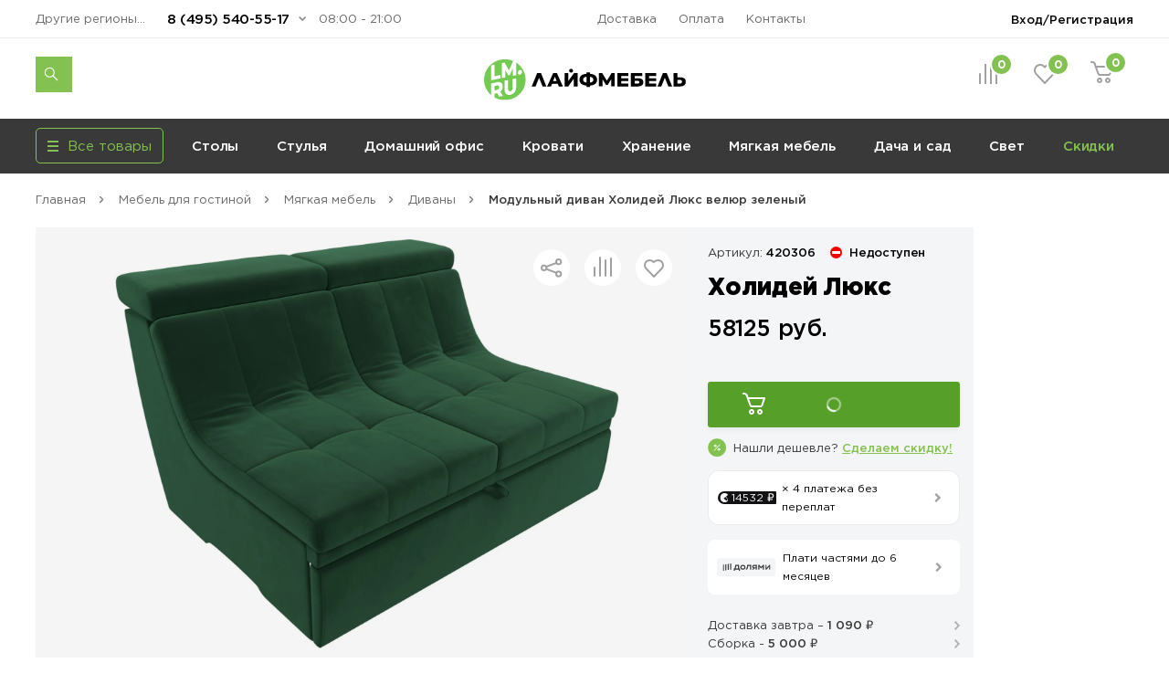

--- FILE ---
content_type: text/html; charset=UTF-8
request_url: https://lifemebel.ru/catalog/mebel_dlya_gostinoy/myagkaya_mebel/divany/model/modulnyy_divan_modul_kholidey_lyuks_velyur_zelenyy_raskladnoy/
body_size: 31074
content:
<!DOCTYPE HTML>
<html lang="ru">
<head prefix="og: http://ogp.me/ns#">
<title>Модульный диван Холидей Люкс велюр зеленый — купить в Москве по цене 58 125 руб.</title>
<meta http-equiv="Content-Type" content="text/html; charset=UTF-8">
<meta name="robots" content="index, follow"/>
<meta name="description" content="Модульный диван Холидей Люкс велюр зеленый по цене 58 125 руб. в продаже в интернет-магазине ЛайфМебель. Оперативная доставка по Москве и в регионы России. &#128222;8 (495) 540-55-17."/>
<meta http-equiv="x-dns-prefetch-control" content="on">
<link rel="dns-prefetch" href="https://fonts.gstatic.com">
<link rel="dns-prefetch" href="//m.lifemebel.ru">
<link rel="dns-prefetch" href="//google-analytics.com">
<link rel="dns-prefetch" href="//mc.yandex.ru">
<link rel="dns-prefetch" href="//bitrix.info">
<link rel="dns-prefetch" href="//www.googletagmanager.com">
<link rel="dns-prefetch" href="//s0.lm-cdn.ru">
<link rel="dns-prefetch" href="//s1.lm-cdn.ru">
<link rel="dns-prefetch" href="//s2.lm-cdn.ru">
<link rel="dns-prefetch" href="//s3.lm-cdn.ru">
<link rel="dns-prefetch" href="//s4.lm-cdn.ru">
<link rel="dns-prefetch" href="//s5.lm-cdn.ru">
<link rel="dns-prefetch" href="//s6.lm-cdn.ru">
<link rel="dns-prefetch" href="//s7.lm-cdn.ru">
<link rel="dns-prefetch" href="//s8.lm-cdn.ru">
<link rel="dns-prefetch" href="//s9.lm-cdn.ru">
<link rel="apple-touch-icon" href="//s0.lm-cdn.ru/local/templates/lifemebel_new/apple-touch-icon.png">
<link rel="icon" type="image/png" href="//s0.lm-cdn.ru/local/templates/lifemebel_new/android-chrome-512x512.png" sizes="512x512">
<link rel="shortcut icon" href="//s0.lm-cdn.ru/local/templates/lifemebel_new/favicon.ico" type="image/x-icon">
<link rel="alternate" media="only screen and (max-width: 640px)" href="https://m.lifemebel.ru/catalog/mebel_dlya_gostinoy/myagkaya_mebel/divany/model/modulnyy_divan_modul_kholidey_lyuks_velyur_zelenyy_raskladnoy/"/>
<meta http-equiv="X-UA-Compatible" content="IE=edge">
<meta name="copyright" content="www.iconix.ru"/>
<meta name="viewport" content="width=device-width, maximum-scale=1, shrink-to-fit=no">
<meta name="format-detection" content="telephone=no">
<meta name="format-detection" content="address=no">
<link href="//s1.lm-cdn.ru/bitrix/cache/css/s1/lifemebel_new/page_4965cc14e4b1a86cec6259627786c90f/page_4965cc14e4b1a86cec6259627786c90f.css?1769236149112478" type="text/css" rel="stylesheet"/>
<link href="//s2.lm-cdn.ru/bitrix/cache/css/s1/lifemebel_new/template_92bfacd7755fa2f8bdcdcf9c7734de7c/template_92bfacd7755fa2f8bdcdcf9c7734de7c.css?1769170911653871" type="text/css" data-template-style="true" rel="stylesheet"/>
<style>
            ._debug-tl-main-wrap_ {
                display: none;
            }
        </style>
<style>
        .catalog_list_el_54095 .catalog-product-labels .row_free_delivery{
display: block;
}
.catalog_list_el_54095 .row_free_delivery_new{
display: inline-block;
}
                

.postavhik-lm{
display: none !important;
}

</style>
<script src="/source/js_new/vue.min.js" data-skip-moving="true"></script>
<link rel="canonical" href="https://lifemebel.ru/catalog/mebel_dlya_gostinoy/myagkaya_mebel/divany/model/modulnyy_divan_modul_kholidey_lyuks_velyur_zelenyy_raskladnoy/"/>
<script type="text/javascript" data-skip-moving="true">
// ###
window.gtm_items_all = {};
window.ga_items_all = [];
/*
(function(i,s,o,g,r,a,m){i['GoogleAnalyticsObject']=r;i[r]=i[r]||function(){
(i[r].q=i[r].q||[]).push(arguments)},i[r].l=1*new Date();a=s.createElement(o),
m=s.getElementsByTagName(o)[0];a.async=1;a.src=g;m.parentNode.insertBefore(a,m)
})(window,document,'script','//www.google-analytics.com/analytics.js','ga');
    */
    function ga(){}

ga('create', 'UA-2615708-1', 'auto');
// ga('require', 'linker');
// ga('linker:autoLink', [/^lifemebel\.ru$/]);

ga('create', 'UA-2615708-3', 'auto', {'name': 'offlineTracker'});
// ga('require', 'linker');
// ga('linker:autoLink', [/^lifemebel\.ru$/]);
ga('require', 'displayfeatures');

window.dataLayer = window.dataLayer || [];
</script>
<script data-skip-moving="true">
            function gtag(){}
        </script>
<script data-skip-moving="true">(function(w,d,s,l,i){w[l]=w[l]||[];w[l].push({'gtm.start':
new Date().getTime(),event:'gtm.js'});var f=d.getElementsByTagName(s)[0],
j=d.createElement(s),dl=l!='dataLayer'?'&l='+l:'';j.async=true;j.src=
'https://www.googletagmanager.com/gtm.js?id='+i+dl;f.parentNode.insertBefore(j,f);
})(window,document,'script','dataLayer','GTM-NQLDJ2');</script>
</head>
<body class="no-js">
<script type="text/javascript" data-skip-moving="true">
// console.log('google_tag_params', window.google_tag_params);

if(google_tag_params == null)
var google_tag_params = {
ecomm_pagetype: 'other'
};

/* <![CDATA[ */
var google_conversion_id = 974561002;
var google_custom_params = window.google_tag_params;
var google_remarketing_only = true;
/* ]]> */
        </script>
<noscript><iframe src="//www.googletagmanager.com/ns.html?id=GTM-NQLDJ2" height="0" width="0" style="display:none;visibility:hidden"></iframe></noscript>
<noscript><div><img src="https://mc.yandex.ru/watch/183162" style="position:absolute; left:-9999px;" alt=""/></div></noscript>
<noscript><div><img src="https://top-fwz1.mail.ru/counter?id=3245294;js=na" style="position:absolute;left:-9999px;" alt="Top.Mail.Ru"/></div></noscript>
<noscript><div><img src="https://top-fwz1.mail.ru/counter?id=3267943;js=na" style="position:absolute;left:-9999px;" alt="Top.Mail.Ru"/></div></noscript>
<div id="bx_panel"></div>
<div class="main">
<header class="header-global">
<div class="header-navbar">
<div class="container">
<div class="row">
<div class="col-5">
<div class="header-city drop ">
<a href="#" data-selected-city="54359" class="header-city-choose new-product-delivery-type-city-link" data-type="all">Другие регионы РФ: Колумбус</a>
</div>
<div class="header-phone drop">
<a href="#" class="header-phone-toggle drop-toggle">8 (495) 540-55-17</a>
<div class="header-phone-block drop-block">
<a href="#" class="header-phone-close drop-close"></a>
<div class="header-phone-caption">
<p><a href="tel:+74955405517" class="nowrap">8 (495) 540-55-17</a></p>
<p><a href="tel:+78005557328" class="nowrap">8 (800) 555-73-28</a></p>
</div>
<div id="vue-callback">
<form class="header-phone-callback" v-on:submit.prevent="onSubmit">
<div class="header-phone-title header-title-result" v-if="formText">{{formSuccessText}}</div>
<div class="header-phone-title">Перезвоните мне:</div>
<input type="hidden" value="CALLBACK" name="type_request">
<input type="hidden" name="sessid" id="sessid" value="6a1f2703f24df9bda0904d8a64a75d13"/> <div class="input-wrapper clearfix">
<label for="callback-phone">Номер телефона</label>
<input-phone v-model="phone.value" v-on:validated="onPhoneValidatedChange" ref="phone" input-id="callback-phone" input-event-validate="focusout" input-name="callback_phone"></input-phone>
</div>
<div class="input-wrapper clearfix">
<label for="callback-name">Имя</label>
<input-form v-model="name.value" input-data-type="name" input-type="text" input-id="callback-name" input-name="callback_name" input-placeholder="Иван Петров" v-on:validated="onNameValidatedChange" ref="name"></input-form>
</div>
<div class="input-wrapper clearfix">
<label for="CALLBACK[CITY]">Город</label>
<input-form v-model="city.value" input-data-type="city" input-type="text" input-id="callback-city" input-name="callback_city" input-placeholder="Москва" add-input-error="0" v-on:validated="onCityValidatedChange" ref="city"></input-form>
</div>
<button v-bind:class="['button', {'disabled': isSubmitButtonDisabled, 'primary': isSubmitButtonDisabled !== true, 'loading': isButtonLoaded}]" v-bind:disabled="isSubmitButtonDisabled">Отправить заявку</button>
<div :id="captcha_id"></div>
<div class="header-phone-agree">Нажимая кнопку "Отправить", я даю согласие на обработку своих персональных данных в соответствии с <a href="/upload/politika-zaschity-i-obrabotki-personalnyh-dannyh.pdf" target="_blank">Условиями</a>.</div>
</form>
</div>
</div>
</div>
<div class="header-worktime">08:00 - 21:00</div>
</div>
<div class="col-6">
<ul class="header-navbar-menu">
<li><a href="/delivery/">Доставка</a></li>
<li><a href="/payment/">Оплата</a></li>
<li><a href="/contacts/">Контакты</a></li>
</ul>
</div>
<div class="col-5">
<div class="header-login drop">
<a href="/personal/" class="header-login-button drop-toggle" rel="nofollow">Вход/Регистрация</a>
<div class="header-login-block drop-block" id="vue-login" v-auth="1">
<a href="#" class="header-login-close drop-close"></a>
<form class="popup-auth-form" id="form-login" action="#" method="post" v-on:submit.prevent="onSubmit">
<input type="hidden" name="sessid" id="sessid_1" value="6a1f2703f24df9bda0904d8a64a75d13"/> <template v-if="currentMode === 'sendCode'">
<div v-bind:class="['header-login-content', {'hidden': (currentMode !== 'sendCode')}]">
<div class="header-login-title">Войти в личный кабинет</div>
<div class="header-login-phone">
<div v-if="isCallCodeType" class="header-login-phone-number">На номер <strong>{{fetchedValues.phone}}</strong> поступит звонок. Отвечать не нужно</div>
<div v-else class="header-login-phone-number">На номер <strong>{{fetchedValues.phone}}</strong> выслан короткий код подтверждения.</div>
<a href="javascript:void(0)" class="header-login-phone-change" v-on:click="onPhoneChangeLinkClick">Изменить номер</a>
</div>
<div class="input-wrapper clearfix">
<div v-if="!phoneCode.checkError">
<label v-if="isCallCodeType" for="phone-code">Введите последние 4 цифры номера:</label>
<label v-else for="phone-code">Введите код из смс:</label>
</div>
<input type="text" v-focus id="phone-code" v-if="!phoneCode.checkError" v-model="phoneCode.value" v-mask="phoneCode.mask" v-bind:class="['input-text', {'error': phoneCode.error}]" v-on:keyup="phoneCodeValidate" v-on:focusin="unhighlight(phoneCode)" name="phoneCode" placeholder="_  _  _  _"/>
<span class="input__error" v-show="phoneCode.error">{{phoneCode.errorText}}</span>
</div>
<div class="input-note">
<span v-if="phoneCode.timer">Можем отправить код повторно через {{timerValue}} секунд</span>
<a href="javascript:void(0)" v-on:click="sendSms" class="header-login-resend" v-else v-on:click="sendSms">Отправить код повторно</a>
</div>
</div>
</template>
<template v-if="currentMode === 'reg'">
<div v-bind:class="['header-login-content', {'hidden': (currentMode !== 'reg')}]">
<div class="header-login-title">Регистрация</div>
<div class="header-login-info">Заполните небольшую форму ниже, для&nbsp;создания Личного кабинета</div>
<div class="header-login-phone">
<div class="header-login-phone-number">Номер телефона <strong>{{fetchedValues.phone}}</strong></div>
<a href="javascript:void(0)" class="header-login-phone-change" v-on:click="onPhoneChangeLinkClick">Изменить
номер</a>
</div>
<div class="input-wrapper clearfix">
<label for="header-login-name">Имя</label>
<input v-model="name.value" type="text" v-bind:class="['input-text', {'error': name.error}]" v-on:focusout="validate(name)" v-on:focusin="unhighlight(name)" id="header-login-name" name="name" placeholder="Иван Петров"/>
</div>
<div class="input-wrapper clearfix">
<label for="header-login-email">E-mail</label>
<input v-model="email.value" type="email" v-bind:class="['input-text', {'error': email.error}]" v-on:focusout="validate(email)" v-on:focusin="unhighlight(email)" id="header-login-email" name="email" placeholder="example@mail.ru"/>
</div>
<div class="input-note">для отправки уведомлений по статусам заказа</div>
</div>
</template>
<div v-bind:class="['header-login-content', {'hidden': (currentMode !== 'phone')}]">
<div class="header-login-title">Войти в личный кабинет</div>
<div class="header-login-number">
<div class="input-wrapper clearfix">
<label for="phone">Укажите ваш номер телефона</label>
<input-phone v-model="phone.value" input-id="header-login-phone" input-name="phone" v-on:validated="onPhoneValidatedChange" ref="phone"></input-phone>
</div>
</div>
</div>
<button v-bind:class="['button', {'disabled': isSubmitButtonDisabled, 'primary': isSubmitButtonDisabled !== true, 'loading': isButtonLoaded}]" v-bind:disabled="isSubmitButtonDisabled" v-if="viewButton" type="submit">{{mode[currentMode].button}}</button>
<div v-bind:class="['header-phone-agree', {'hidden': (currentMode !== 'reg')}]">Нажимая кнопку "Зарегистрироваться", я даю согласие на обработку своих персональных данных в соответствии с <a href="#">Условиями</a>.</div>
<span class="input__error" v-if="formError">{{formErrorText}}</span>
<div id="captcha_auth_phone" v-bind:class="[{'hidden': hideCaptchaBlock}]"></div>
</form>
<div v-bind:class="['loader-block', {'loading': isLoaded}]"></div>
</div>
</div>
</div>
</div>
</div>
</div>
<div class="header-content">
<div class="container">
<div class="row">
<div class="col-5">
<noindex>
<div data-tpl='SEACRH_SUGGEST' class="nav-search ">
<div class="nav-search-input clearfix">
<form class="app-search-suggest" method="GET" action="/search/">
<input autocomplete="off" data-input='SEARCH' type="text" name="q" value="" placeholder="Поиск" maxlength="50" class="nav-search-input-text"/>
<input type="submit" class="nav-search-button" value="Поиск">
<a href="#" class="nav-search-delete"></a>
</form>
</div>
<a href="#" class="nav-search-toggle"></a>
<div class="nav-search-panel"></div>
</div>
</noindex> </div>
<div class="col-6">
<div class="logo" id="logo">
<a href="/"><img src="//s3.lm-cdn.ru/img_new/lifemebel.svg" alt="ЛайфМебель" title="ЛайфМебель"></a>
</div>
</div>
<div class="col-5">
<div class="header-products">
<div class="header-comparison drop">
<a href="/comparison/" class="header-comparison-toggle">
&nbsp;<span class="header-comparison-number comparison-total-cnt">0</span>
</a>
</div>
<div class="header-favorite drop">
<a href="/favorite/" rel="nofollow" class="header-favorite-toggle">
&nbsp;<span class="header-favorite-number">0</span>
</a>
</div>
<div class="header-cart drop">
<a href="/personal/cart/" rel="nofollow" class="header-cart-toggle drop-toggle header-cart-empty">
&nbsp;<span class="header-cart-number">0</span>
</a>
<div class="header-cart-block drop-block">
<a href="#" class="header-cart-close drop-close"></a>
<div class="header-cart-caption">
<div class="header-cart-title">В корзине <span>0</span> товаров</div>
</div>
<div class="header-cart-products"></div>
<div class="header-cart-total">
<div class="header-cart-order">
<a href="/personal/cart/" class="button primary">Оформить заказ</a>
</div>
<div class="header-cart-sum">Итого: <strong>0 ₽</strong></div>
</div>
</div>
</div>
</div>
</div>
</div>
</div>
</div>
</header>
<nav class="nav-global">
<div class="container">
<div class="row">
<div class="col-4">
<div class="menu-catalog">
<div class="menu-catalog-button">
<div class="menu-catalog-title js-toggle-menu-catalog">
<div class="menu-catalog-burger">
<span></span>
</div>
<div>Все товары</div>
</div>
</div>
<div class="menu-catalog-wrapper">
<div class="container">
<div class="menu-catalog-block">
</div>
</div>
</div>
</div>
</div>
<div class="col-12">
<div id="MEBEL" class="menu-wrapper visible">
<ul class="menu">
<li><a data-id="28" href="/catalog/stoly/dlya_kuhni/" data-gm-category="Menu_stoly_dlya_kuhni">
Столы</a>
<ul class="menu-dropdown">
<li>
<div class="container">
<div class="row">
<div class="col">
<div class="menu-dropdown-category">
<img class="menu-dropdown-category-img" src="//s3.lm-cdn.ru/upload/iblock/66b/ic_table3.png" alt="Кухонные столы" title="Кухонные столы">
<ul class="menu-dropdown-category-list">
<li>
<a data-id="28" href="/catalog/stoly/dlya_kuhni/" data-gm-event="Click_category_stoly_dlya_kuhni">Кухонные столы</a>
<ul>
<li><a data-id="11580" href="/catalog/stoly/dlya_kuhni/keramicheskie_stoly/" data-gm-event="Click_category_stoly_dlya_kuhni_keramicheskie_stoly">Керамические</a></li>
<li><a data-id="29" href="/catalog/stoly/dlya_kuhni/derevyannye/" data-gm-event="Click_category_stoly_dlya_kuhni_derevyannye">Деревянные</a></li>
<li><a data-id="30" href="/catalog/stoly/dlya_kuhni/steklyannye/" data-gm-event="Click_category_stoly_dlya_kuhni_steklyannye">Стеклянные</a></li>
</ul>
</li>
</ul>
</div>
<div class="menu-dropdown-category">
<img class="menu-dropdown-category-img" src="//s4.lm-cdn.ru/upload/iblock/27b/ic_table6 copy 15.png" alt="Столы-книжки" title="Столы-книжки">
<ul class="menu-dropdown-category-list">
<li>
<a class="nobold" data-id="1662" href="/catalog/stoly/stoly_knizhki/" data-gm-event="Click_category_stoly_stoly_knizhki">Столы-книжки</a>
</li>
</ul>
</div>
</div>
<div class="col">
<div class="menu-dropdown-category">
<img class="menu-dropdown-category-img" src="//s1.lm-cdn.ru/upload/iblock/8a2/ic_table4.png" alt="Для комнат" title="Для комнат">
<ul class="menu-dropdown-category-list">
<li>
<a data-id="35" href="/catalog/stoly/dlya_komnat/" data-gm-event="Click_category_stoly_dlya_komnat">Для комнат</a>
<ul>
<li><a data-id="37" href="/catalog/stoly/dlya_komnat/zhurnalnye/" data-gm-event="Click_category_stoly_dlya_komnat_zhurnalnye">Журнальные столы</a></li>
<li><a data-id="36" href="/catalog/stoly/dlya_komnat/servirovochnye/" data-gm-event="Click_category_stoly_dlya_komnat_servirovochnye">Сервировочные столы</a></li>
<li><a data-id="335" href="/catalog/stoly/dlya_komnat/konsolnye_stoli/" data-gm-event="Click_category_stoly_dlya_komnat_konsolnye_stoli">Консольные</a></li>
</ul>
</li>
</ul>
</div>
<div class="menu-dropdown-category">
<img class="menu-dropdown-category-img" src="//s3.lm-cdn.ru/upload/iblock/f2d/ic_table5.png" alt="Обеденные группы" title="Обеденные группы">
<ul class="menu-dropdown-category-list">
<li>
<a class="nobold" data-id="33" href="/catalog/stoly/dlya_kuhni/obedennye_gruppy/" data-gm-event="Click_category_stoly_dlya_kuhni_obedennye_gruppy">Обеденные группы</a>
</li>
</ul>
</div>
</div>
<div class="col">
<div class="menu-dropdown-category">
<img class="menu-dropdown-category-img" src="//s2.lm-cdn.ru/upload/iblock/883/ic_table2.png" alt="Компьютерные столы" title="Компьютерные столы">
<ul class="menu-dropdown-category-list">
<li>
<a data-id="38" href="/catalog/stoly/dlya_komnat/kompyuternye/" data-gm-event="Click_category_stoly_dlya_komnat_kompyuternye">Компьютерные столы</a>
<ul>
<li><a data-id="" href="/catalog/stoly/dlya_komnat/kompyuternye/sovremennye/" data-gm-event="Click_category_stoly_dlya_komnat_kompyuternye_sovremennye">Современные</a></li>
<li><a data-id="" href="/catalog/stoly/dlya_komnat/kompyuternye/s-nadstroykoy/" data-gm-event="Click_category_stoly_dlya_komnat_kompyuternye_s-nadstroykoy">Корпусные</a></li>
<li><a data-id="" href="/catalog/stoly/dlya_komnat/kompyuternye/filter-VID_STOLA_N/geymerskiy-noind/" data-gm-event="Click_category_stoly_dlya_komnat_kompyuternye_filter-VID_STOLA_N_geymerskiy-noind">Игровые</a></li>
</ul>
</li>
</ul>
</div>
<div class="menu-dropdown-category">
<img class="menu-dropdown-category-img" src="//s5.lm-cdn.ru/upload/iblock/9bc/ic_table5 copy.png" alt="Столы-трансформеры" title="Столы-трансформеры">
<ul class="menu-dropdown-category-list">
<li>
<a class="nobold" data-id="32" href="/catalog/stoly/dlya_kuhni/stoly_transformery/" data-gm-event="Click_category_stoly_dlya_kuhni_stoly_transformery">Столы-трансформеры</a>
</li>
</ul>
</div>
</div>
<div class="col">
<div class="menu-dropdown-category">
<img class="menu-dropdown-category-img" src="//s4.lm-cdn.ru/upload/iblock/01f/ic_table6 copy 10.png" alt="Письменные столы" title="Письменные столы">
<ul class="menu-dropdown-category-list">
<li>
<a class="nobold" data-id="4560" href="/catalog/stoly/dlya_komnat/pismennye/" data-gm-event="Click_category_stoly_dlya_komnat_pismennye">Письменные столы</a>
</li>
</ul>
</div>
<div class="menu-dropdown-category">
<img class="menu-dropdown-category-img" src="//s4.lm-cdn.ru/upload/iblock/7ad/ic_table6.png" alt="Барные столы" title="Барные столы">
<ul class="menu-dropdown-category-list">
<li>
<a class="nobold" data-id="9508" href="/catalog/stoly/dlya_komnat/barnye_stoly/" data-gm-event="Click_category_stoly_dlya_komnat_barnye_stoly">Барные столы</a>
</li>
</ul>
</div>
</div>
</div>
</div>
</li>
</ul>
</li>
<li><a data-id="41" href="/catalog/stulya/dlya_kuhni/" data-gm-category="Menu_stulya_dlya_kuhni">
Стулья</a>
<ul class="menu-dropdown">
<li>
<div class="container">
<div class="row">
<div class="col">
<div class="menu-dropdown-category">
<img class="menu-dropdown-category-img" src="//s8.lm-cdn.ru/upload/iblock/811/ic_table6 copy 2.png" alt="Стулья для кухни" title="Стулья для кухни">
<ul class="menu-dropdown-category-list">
<li>
<a data-id="41" href="/catalog/stulya/dlya_kuhni/" data-gm-event="Click_category_stulya_dlya_kuhni">Стулья для кухни</a>
<ul>
<li><a data-id="43" href="/catalog/stulya/dlya_kuhni/na_metallokarkase/" data-gm-event="Click_category_stulya_dlya_kuhni_na_metallokarkase">На металлокаркасе</a></li>
<li><a data-id="42" href="/catalog/stulya/dlya_kuhni/derevyannye/" data-gm-event="Click_category_stulya_dlya_kuhni_derevyannye">Деревянные</a></li>
<li><a data-id="11570" href="/catalog/stulya/dlya_kuhni/povorotnye_stulya/" data-gm-event="Click_category_stulya_dlya_kuhni_povorotnye_stulya">Поворотные</a></li>
<li><a data-id="44" href="/catalog/stulya/dlya_kuhni/kresla/" data-gm-event="Click_category_stulya_dlya_kuhni_kresla">Кресла</a></li>
</ul>
</li>
</ul>
</div>
<div class="menu-dropdown-category">
<img class="menu-dropdown-category-img" src="//s9.lm-cdn.ru/upload/iblock/885/ic_table5 copy 6.png" alt="Эконом стулья" title="Эконом стулья">
<ul class="menu-dropdown-category-list">
<li>
<a class="nobold" data-id="12009" href="/catalog/stulya/dlya_kuhni/stulya_ekonom/" data-gm-event="Click_category_stulya_dlya_kuhni_stulya_ekonom">Эконом стулья</a>
</li>
</ul>
</div>
</div>
<div class="col">
<div class="menu-dropdown-category">
<img class="menu-dropdown-category-img" src="//s7.lm-cdn.ru/upload/iblock/791/ic_table5 copy 5.png" alt="Деревянные стулья" title="Деревянные стулья">
<ul class="menu-dropdown-category-list">
<li>
<a data-id="42" href="/catalog/stulya/dlya_kuhni/derevyannye/" data-gm-event="Click_category_stulya_dlya_kuhni_derevyannye">Деревянные стулья</a>
<ul>
<li><a data-id="11983" href="/catalog/stulya/dlya_kuhni/sovremennye_derevyannye_stulya/" data-gm-event="Click_category_stulya_dlya_kuhni_sovremennye_derevyannye_stulya">Современные</a></li>
<li><a data-id="11984" href="/catalog/stulya/dlya_kuhni/klassicheskie_derevyannye_stulya/" data-gm-event="Click_category_stulya_dlya_kuhni_klassicheskie_derevyannye_stulya">Классические</a></li>
<li><a data-id="11985" href="/catalog/stulya/dlya_kuhni/derevyannye_kresla_i_polukresla/" data-gm-event="Click_category_stulya_dlya_kuhni_derevyannye_kresla_i_polukresla">Кресла</a></li>
<li><a data-id="12031" href="/catalog/stulya/dlya_kuhni/plastikovye_derevyannye_stulya/" data-gm-event="Click_category_stulya_dlya_kuhni_plastikovye_derevyannye_stulya">Пластиковые</a></li>
</ul>
</li>
</ul>
</div>
<div class="menu-dropdown-category">
<img class="menu-dropdown-category-img" src="//s6.lm-cdn.ru/upload/iblock/f55/ic_table5 copy 4.png" alt="Пластиковые стулья" title="Пластиковые стулья">
<ul class="menu-dropdown-category-list">
<li>
<a class="nobold" data-id="144" href="/catalog/stulya/dlya_kuhni/plastikovye/" data-gm-event="Click_category_stulya_dlya_kuhni_plastikovye">Пластиковые стулья</a>
</li>
</ul>
</div>
</div>
<div class="col">
<div class="menu-dropdown-category">
<img class="menu-dropdown-category-img" src="//s6.lm-cdn.ru/upload/iblock/4ca/ic_table5 copy 4.png" alt="Барные стулья" title="Барные стулья">
<ul class="menu-dropdown-category-list">
<li>
<a data-id="47" href="/catalog/stulya/barnie/" data-gm-event="Click_category_stulya_barnie">Барные стулья</a>
<ul>
<li><a data-id="" href="/catalog/stulya/barnie/polubarnye/" data-gm-event="Click_category_stulya_barnie_polubarnye">Полубарные</a></li>
<li><a data-id="" href="/catalog/stulya/barnie/tag/vysokie/" data-gm-event="Click_category_stulya_barnie_tag_vysokie">Барные высокие</a></li>
<li><a data-id="" href="/catalog/stulya/barnie/?FILTER_REGULIROVKA_VISOTI[]=da" data-gm-event="Click_category_stulya_barnie_?FILTER_REGULIROVKA_VISOTI[]=da">С регулировкой высоты</a></li>
<li><a data-id="" href="/catalog/stulya/barnie/?FILTER_SPINKA[]=bez_spinki" data-gm-event="Click_category_stulya_barnie_?FILTER_SPINKA[]=bez_spinki">Без спинки</a></li>
</ul>
</li>
</ul>
</div>
<div class="menu-dropdown-category">
<img class="menu-dropdown-category-img" src="//s8.lm-cdn.ru/upload/iblock/818/ic_table6 copy 5.png" alt="Складные стулья" title="Складные стулья">
<ul class="menu-dropdown-category-list">
<li>
<a class="nobold" data-id="8819" href="/catalog/stulya/dlya_kuhni/skladnye/" data-gm-event="Click_category_stulya_dlya_kuhni_skladnye">Складные стулья</a>
</li>
</ul>
</div>
</div>
<div class="col">
<div class="menu-dropdown-category">
<img class="menu-dropdown-category-img" src="//s5.lm-cdn.ru/upload/iblock/41d/ic_table5 copy 6.png" alt="Банкетки" title="Банкетки">
<ul class="menu-dropdown-category-list">
<li>
<a class="nobold" data-id="1325" href="/catalog/mebel_dlya_prihozhey/banketki/" data-gm-event="Click_category_mebel_dlya_prihozhey_banketki">Банкетки</a>
</li>
</ul>
</div>
<div class="menu-dropdown-category">
<img class="menu-dropdown-category-img" src="//s7.lm-cdn.ru/upload/iblock/78a/ic_table5 copy 7.png" alt="Пуфы" title="Пуфы">
<ul class="menu-dropdown-category-list">
<li>
<a class="nobold" data-id="1260" href="/catalog/mebel_dlya_prihozhey/pufy/" data-gm-event="Click_category_mebel_dlya_prihozhey_pufy">Пуфы</a>
</li>
</ul>
</div>
<div class="menu-dropdown-category">
<img class="menu-dropdown-category-img" src="//s5.lm-cdn.ru/upload/iblock/a97/ic_table6 copy 4.png" alt="Табуреты" title="Табуреты">
<ul class="menu-dropdown-category-list">
<li>
<a class="nobold" data-id="6969" href="/catalog/stulya/dlya_kuhni/taburety/" data-gm-event="Click_category_stulya_dlya_kuhni_taburety">Табуреты</a>
</li>
</ul>
</div>
<div class="menu-dropdown-category">
<img class="menu-dropdown-category-img" src="//s4.lm-cdn.ru/upload/iblock/2ed/ic_table6 copy 16.png" alt="Кухонные уголки" title="Кухонные уголки">
<ul class="menu-dropdown-category-list">
<li>
<a class="nobold" data-id="6951" href="/catalog/stulya/kuhonnie_ugolki/" data-gm-event="Click_category_stulya_kuhonnie_ugolki">Кухонные уголки</a>
</li>
</ul>
</div>
<div class="menu-dropdown-category">
<img class="menu-dropdown-category-img" src="//s6.lm-cdn.ru/upload/iblock/1f2/ic_table6 copy 2.png" alt="Комплекты со скидкой" title="Комплекты со скидкой">
<ul class="menu-dropdown-category-list">
<li>
<a class="nobold" data-id="10107" href="/catalog/stulya/dlya_kuhni/komplekty_stulev/" data-gm-event="Click_category_stulya_dlya_kuhni_komplekty_stulev">Комплекты со скидкой</a>
</li>
</ul>
</div>
</div>
</div>
</div>
</li>
</ul>
</li>
<li><a data-id="12133" href="/catalog/mebel_dlya_domashnego_ofisa/" data-gm-category="Menu_mebel_dlya_domashnego_ofisa">
Домашний офис</a>
<ul class="menu-dropdown">
<li>
<div class="container">
<div class="row">
<div class="col">
<div class="menu-dropdown-category">
<img class="menu-dropdown-category-img" src="//s8.lm-cdn.ru/upload/iblock/7c1/ic_table5203.png" alt="Компьютерные кресла" title="Компьютерные кресла">
<ul class="menu-dropdown-category-list">
<li>
<a data-id="51" href="/catalog/stulya/dlya_komnat/kompyuternye/" data-gm-event="Click_category_stulya_dlya_komnat_kompyuternye">Компьютерные кресла</a>
<ul>
<li><a data-id="10127" href="/catalog/stulya/dlya_komnat/ergonomichnye_kompyuternye_kresla/" data-gm-event="Click_category_stulya_dlya_komnat_ergonomichnye_kompyuternye_kresla">Эргономичные</a></li>
<li><a data-id="" href="/catalog/stulya/dlya_komnat/kompyuternye/s_setchatoy_spinkoy/" data-gm-event="Click_category_stulya_dlya_komnat_kompyuternye_s_setchatoy_spinkoy">Сетчатые</a></li>
<li><a data-id="10134" href="/catalog/stulya/dlya_komnat/geymerskie_kompyuternye_kresla/" data-gm-event="Click_category_stulya_dlya_komnat_geymerskie_kompyuternye_kresla">Геймерские</a></li>
</ul>
</li>
</ul>
</div>
<div class="menu-dropdown-category">
<img class="menu-dropdown-category-img" src="//s9.lm-cdn.ru/upload/iblock/def/ic_table5 copy 3 (2).png" alt="Детские компьютерные кресла" title="Детские компьютерные кресла">
<ul class="menu-dropdown-category-list">
<li>
<a class="nobold" data-id="779" href="/catalog/detskaya_mebel/kompyuternye_kresla/" data-gm-event="Click_category_detskaya_mebel_kompyuternye_kresla">Детские компьютерные кресла</a>
</li>
</ul>
</div>
</div>
<div class="col">
<div class="menu-dropdown-category">
<img class="menu-dropdown-category-img" src="//s9.lm-cdn.ru/upload/iblock/710/ic_table2.png" alt="Компьютерные столы" title="Компьютерные столы">
<ul class="menu-dropdown-category-list">
<li>
<a data-id="38" href="/catalog/stoly/dlya_komnat/kompyuternye/" data-gm-event="Click_category_stoly_dlya_komnat_kompyuternye">Компьютерные столы</a>
<ul>
<li><a data-id="" href="/catalog/stoly/dlya_komnat/kompyuternye/sovremennye/" data-gm-event="Click_category_stoly_dlya_komnat_kompyuternye_sovremennye">Современные</a></li>
<li><a data-id="" href="/catalog/stoly/dlya_komnat/kompyuternye/s-nadstroykoy/" data-gm-event="Click_category_stoly_dlya_komnat_kompyuternye_s-nadstroykoy">Корпусные</a></li>
<li><a data-id="12144" href="/catalog/stoly/dlya_komnat/geymerskie_kompyuternye_stoly/" data-gm-event="Click_category_stoly_dlya_komnat_geymerskie_kompyuternye_stoly">Игровые</a></li>
</ul>
</li>
</ul>
</div>
<div class="menu-dropdown-category">
<img class="menu-dropdown-category-img" src="//s1.lm-cdn.ru/upload/iblock/3a8/ic_table5 copy 3 (3).png" alt="Премиум кресла" title="Премиум кресла">
<ul class="menu-dropdown-category-list">
<li>
<a class="nobold" data-id="" href="/catalog/stulya/dlya_komnat/kompyuternye/?FILTER_PRICE_MIN=30000" data-gm-event="Click_category_stulya_dlya_komnat_kompyuternye_?FILTER_PRICE_MIN=30000">Премиум кресла</a>
</li>
</ul>
</div>
</div>
<div class="col">
<div class="menu-dropdown-category">
<img class="menu-dropdown-category-img" src="//s1.lm-cdn.ru/upload/iblock/d54/ic_table62010.png" alt="Письменные столы" title="Письменные столы">
<ul class="menu-dropdown-category-list">
<li>
<a class="nobold" data-id="4560" href="/catalog/stoly/dlya_komnat/pismennye/" data-gm-event="Click_category_stoly_dlya_komnat_pismennye">Письменные столы</a>
</li>
</ul>
</div>
</div>
</div>
</div>
</li>
</ul>
</li>
<li><a data-id="55" href="/catalog/mebel_dlya_spalni/krovati/" data-gm-category="Menu_mebel_dlya_spalni_krovati">
Кровати</a>
<ul class="menu-dropdown">
<li>
<div class="container">
<div class="row">
<div class="col">
<div class="menu-dropdown-category">
<img class="menu-dropdown-category-img" src="//s2.lm-cdn.ru/upload/iblock/f54/ic_table5 copy 13.png" alt="Кровати" title="Кровати">
<ul class="menu-dropdown-category-list">
<li>
<a data-id="55" href="/catalog/mebel_dlya_spalni/krovati/" data-gm-event="Click_category_mebel_dlya_spalni_krovati">Кровати</a>
<ul>
<li><a data-id="57" href="/catalog/mebel_dlya_spalni/krovati/dvuspalnye_krovati/" data-gm-event="Click_category_mebel_dlya_spalni_krovati_dvuspalnye_krovati">Двуспальные</a></li>
<li><a data-id="56" href="/catalog/mebel_dlya_spalni/krovati/odnospalnye_krovati/" data-gm-event="Click_category_mebel_dlya_spalni_krovati_odnospalnye_krovati">Односпальные </a></li>
<li><a data-id="1208" href="/catalog/mebel_dlya_spalni/krovati/polutornye_krovati/" data-gm-event="Click_category_mebel_dlya_spalni_krovati_polutornye_krovati">Полутораспальные</a></li>
</ul>
</li>
</ul>
</div>
<div class="menu-dropdown-category">
<img class="menu-dropdown-category-img" src="//s2.lm-cdn.ru/upload/iblock/c5c/ai_table5 copy 14.png" alt="Двухъярусные кровати" title="Двухъярусные кровати">
<ul class="menu-dropdown-category-list">
<li>
<a class="nobold" data-id="58" href="/catalog/mebel_dlya_spalni/dvukhyarusnye_krovati/" data-gm-event="Click_category_mebel_dlya_spalni_dvukhyarusnye_krovati">Двухъярусные кровати</a>
</li>
</ul>
</div>
</div>
<div class="col">
<div class="menu-dropdown-category">
<img class="menu-dropdown-category-img" src="//s3.lm-cdn.ru/upload/iblock/55f/ic_table5 copy 12.png" alt="Матрасы" title="Матрасы">
<ul class="menu-dropdown-category-list">
<li>
<a data-id="67" href="/catalog/mebel_dlya_spalni/matrasy/matrasy/" data-gm-event="Click_category_mebel_dlya_spalni_matrasy_matrasy">Матрасы</a>
<ul>
<li><a data-id="" href="/catalog/mebel_dlya_spalni/matrasy/matrasy/filter-JESTKOST_N/myagkaya-noind/" data-gm-event="Click_category_mebel_dlya_spalni_matrasy_matrasy_filter-JESTKOST_N_myagkaya-noind">Мягкие</a></li>
<li><a data-id="" href="/catalog/mebel_dlya_spalni/matrasy/matrasy/filter-JESTKOST_N/sredney_zhestkosti-noind/" data-gm-event="Click_category_mebel_dlya_spalni_matrasy_matrasy_filter-JESTKOST_N_sredney_zhestkosti-noind">Средние</a></li>
<li><a data-id="" href="/catalog/mebel_dlya_spalni/matrasy/matrasy/filter-JESTKOST_N/zhestkaya-noind/" data-gm-event="Click_category_mebel_dlya_spalni_matrasy_matrasy_filter-JESTKOST_N_zhestkaya-noind">Жесткие</a></li>
</ul>
</li>
</ul>
</div>
<div class="menu-dropdown-category">
<img class="menu-dropdown-category-img" src="//s4.lm-cdn.ru/upload/iblock/685/ic_table6 copy 9.png" alt="Ортопедические основания" title="Ортопедические основания">
<ul class="menu-dropdown-category-list">
<li>
<a class="nobold" data-id="70" href="/catalog/mebel_dlya_spalni/orto/" data-gm-event="Click_category_mebel_dlya_spalni_orto">Ортопедические основания</a>
</li>
</ul>
</div>
</div>
<div class="col">
<div class="menu-dropdown-category">
<img class="menu-dropdown-category-img" src="//s4.lm-cdn.ru/upload/iblock/374/ic_table5 copy 19.png" alt="Прикроватные тумбы" title="Прикроватные тумбы">
<ul class="menu-dropdown-category-list">
<li>
<a class="nobold" data-id="61" href="/catalog/mebel_dlya_spalni/shkafy_tumby_komody/tumby/" data-gm-event="Click_category_mebel_dlya_spalni_shkafy_tumby_komody_tumby">Прикроватные тумбы</a>
</li>
</ul>
</div>
<div class="menu-dropdown-category">
<img class="menu-dropdown-category-img" src="//s3.lm-cdn.ru/upload/iblock/0ed/ic_table5 copy 17.png" alt="Комоды" title="Комоды">
<ul class="menu-dropdown-category-list">
<li>
<a class="nobold" data-id="62" href="/catalog/mebel_dlya_spalni/komody/" data-gm-event="Click_category_mebel_dlya_spalni_komody">Комоды</a>
</li>
</ul>
</div>
<div class="menu-dropdown-category">
<img class="menu-dropdown-category-img" src="//s6.lm-cdn.ru/upload/iblock/949/ic_table5 copy 14.png" alt="Шкафы" title="Шкафы">
<ul class="menu-dropdown-category-list">
<li>
<a class="nobold" data-id="6311" href="/catalog/shkafy/" data-gm-event="Click_category_shkafy">Шкафы</a>
</li>
</ul>
</div>
<div class="menu-dropdown-category">
<img class="menu-dropdown-category-img" src="//s5.lm-cdn.ru/upload/iblock/d66/ic_table6 copy 12.png" alt="Туалетные столики" title="Туалетные столики">
<ul class="menu-dropdown-category-list">
<li>
<a class="nobold" data-id="64" href="/catalog/mebel_dlya_spalni/tualetnye_stoliki/tualetnye_stoliki/" data-gm-event="Click_category_mebel_dlya_spalni_tualetnye_stoliki_tualetnye_stoliki">Туалетные столики</a>
</li>
</ul>
</div>
</div>
</div>
</div>
</li>
</ul>
</li>
<li><a data-id="7073" href="/catalog/mebel_dlya_hraneniya/" data-gm-category="Menu_mebel_dlya_hraneniya">
Хранение</a>
<ul class="menu-dropdown">
<li>
<div class="container">
<div class="row">
<div class="col">
<div class="menu-dropdown-category">
<img class="menu-dropdown-category-img" src="//s6.lm-cdn.ru/upload/iblock/7f9/ic_table5 copy 17.png" alt="Комоды" title="Комоды">
<ul class="menu-dropdown-category-list">
<li>
<a data-id="7076" href="/catalog/mebel_dlya_hraneniya/komody/" data-gm-event="Click_category_mebel_dlya_hraneniya_komody">Комоды</a>
<ul>
<li><a data-id="" href="/catalog/mebel_dlya_hraneniya/komody/sovremennye/" data-gm-event="Click_category_mebel_dlya_hraneniya_komody_sovremennye">Современные</a></li>
<li><a data-id="" href="/catalog/mebel_dlya_hraneniya/komody/klassicheskie/" data-gm-event="Click_category_mebel_dlya_hraneniya_komody_klassicheskie">Классические</a></li>
<li><a data-id="7078" href="/catalog/mebel_dlya_hraneniya/komody/dizainerskie/" data-gm-event="Click_category_mebel_dlya_hraneniya_komody_dizainerskie">Дизайнерские</a></li>
<li><a data-id="" href="/catalog/mebel_dlya_hraneniya/komody/?sort_by=sort&noind=Y&SECTION_ID=7076&NUM_SIZE=48&PAGEN_1=1&FILTER_PRICE_MAX=5000" data-gm-event="Click_category_mebel_dlya_hraneniya_komody_?sort_by=sort&noind=Y&SECTION_ID=7076&NUM_SIZE=48&PAGEN_1=1&FILTER_PRICE_MAX=5000">Недорогие</a></li>
</ul>
</li>
</ul>
</div>
<div class="menu-dropdown-category">
<img class="menu-dropdown-category-img" src="//s4.lm-cdn.ru/upload/iblock/b58/ic_table6 copy 22.png" alt="Тумбы для обуви" title="Тумбы для обуви">
<ul class="menu-dropdown-category-list">
<li>
<a class="nobold" data-id="7448" href="/catalog/mebel_dlya_hraneniya/obuvnicy/" data-gm-event="Click_category_mebel_dlya_hraneniya_obuvnicy">Тумбы для обуви</a>
</li>
</ul>
</div>
</div>
<div class="col">
<div class="menu-dropdown-category">
<img class="menu-dropdown-category-img" src="//s8.lm-cdn.ru/upload/iblock/75b/ic_table5 copy 14.png" alt="Шкафы" title="Шкафы">
<ul class="menu-dropdown-category-list">
<li>
<a data-id="6311" href="/catalog/shkafy/" data-gm-event="Click_category_shkafy">Шкафы</a>
<ul>
<li><a data-id="6314" href="/catalog/shkafy/raspashnye/" data-gm-event="Click_category_shkafy_raspashnye">Распашные</a></li>
<li><a data-id="6313" href="/catalog/shkafy/kupe/" data-gm-event="Click_category_shkafy_kupe">Шкафы-купе</a></li>
<li><a data-id="295" href="/catalog/mebel_dlya_gostinoy/vitriny/" data-gm-event="Click_category_mebel_dlya_gostinoy_vitriny">Витрины</a></li>
<li><a data-id="7325" href="/catalog/mebel_dlya_hraneniya/stellazhy/" data-gm-event="Click_category_mebel_dlya_hraneniya_stellazhy">Стеллажи</a></li>
</ul>
</li>
</ul>
</div>
<div class="menu-dropdown-category">
<img class="menu-dropdown-category-img" src="//s3.lm-cdn.ru/upload/iblock/2e7/ic_table6 copy 19.png" alt="Тв-тумбы" title="Тв-тумбы">
<ul class="menu-dropdown-category-list">
<li>
<a class="nobold" data-id="83" href="/catalog/mebel_dlya_gostinoy/tv_tumby/" data-gm-event="Click_category_mebel_dlya_gostinoy_tv_tumby">Тв-тумбы</a>
</li>
</ul>
</div>
</div>
<div class="col">
<div class="menu-dropdown-category">
<img class="menu-dropdown-category-img" src="//s5.lm-cdn.ru/upload/iblock/ec0/ic_table6 copy 14.png" alt="Гостиные" title="Гостиные">
<ul class="menu-dropdown-category-list">
<li>
<a data-id="383" href="/catalog/mebel_dlya_gostinoy/gostinye/" data-gm-event="Click_category_mebel_dlya_gostinoy_gostinye">Гостиные</a>
<ul>
<li><a data-id="905" href="/catalog/mebel_dlya_gostinoy/gostinye/gotovye_stenki/" data-gm-event="Click_category_mebel_dlya_gostinoy_gostinye_gotovye_stenki">Готовые</a></li>
<li><a data-id="906" href="/catalog/mebel_dlya_gostinoy/gostinye/modulnye_stenki/" data-gm-event="Click_category_mebel_dlya_gostinoy_gostinye_modulnye_stenki">Модульные</a></li>
<li><a data-id="1256" href="/catalog/mebel_dlya_gostinoy/gostinye/mini_stenki/" data-gm-event="Click_category_mebel_dlya_gostinoy_gostinye_mini_stenki">Мини-стенки</a></li>
</ul>
</li>
</ul>
</div>
<div class="menu-dropdown-category">
<img class="menu-dropdown-category-img" src="//s2.lm-cdn.ru/upload/iblock/a32/ic_table6 copy 22.png" alt="Кашпо" title="Кашпо">
<ul class="menu-dropdown-category-list">
<li>
<a class="nobold" data-id="2850" href="/catalog/pletenaya_mebel/kashpo/" data-gm-event="Click_category_pletenaya_mebel_kashpo">Кашпо</a>
</li>
</ul>
</div>
</div>
<div class="col">
<div class="menu-dropdown-category">
<img class="menu-dropdown-category-img" src="//s7.lm-cdn.ru/upload/iblock/7a6/ic_table5 copy 22.png" alt="Прихожие" title="Прихожие">
<ul class="menu-dropdown-category-list">
<li>
<a data-id="1232" href="/catalog/mebel_dlya_prihozhey/prihozhie/" data-gm-event="Click_category_mebel_dlya_prihozhey_prihozhie">Прихожие</a>
<ul>
<li><a data-id="1238" href="/catalog/mebel_dlya_prihozhey/prihozhie/gotovye_prihozhie/" data-gm-event="Click_category_mebel_dlya_prihozhey_prihozhie_gotovye_prihozhie">Готовые</a></li>
<li><a data-id="1233" href="/catalog/mebel_dlya_prihozhey/prihozhie/modulnye_prihozhie/" data-gm-event="Click_category_mebel_dlya_prihozhey_prihozhie_modulnye_prihozhie">Модульные</a></li>
</ul>
</li>
</ul>
</div>
<div class="menu-dropdown-category">
<img class="menu-dropdown-category-img" src="//s1.lm-cdn.ru/upload/iblock/2bf/ic_table6 copy 21.png" alt="Вешалки" title="Вешалки">
<ul class="menu-dropdown-category-list">
<li>
<a class="nobold" data-id="7362" href="/catalog/mebel_dlya_hraneniya/veshalki/" data-gm-event="Click_category_mebel_dlya_hraneniya_veshalki">Вешалки</a>
</li>
</ul>
</div>
<div class="menu-dropdown-category">
<img class="menu-dropdown-category-img" src="//s8.lm-cdn.ru/upload/iblock/fe6/1234156.png" alt="Зеркала" title="Зеркала">
<ul class="menu-dropdown-category-list">
<li>
<a class="nobold" data-id="65" href="/catalog/mebel_dlya_spalni/tualetnye_stoliki/zerkala/" data-gm-event="Click_category_mebel_dlya_spalni_tualetnye_stoliki_zerkala">Зеркала</a>
</li>
</ul>
</div>
</div>
</div>
</div>
</li>
</ul>
</li>
<li><a data-id="73" href="/catalog/mebel_dlya_gostinoy/myagkaya_mebel/" data-gm-category="Menu_mebel_dlya_gostinoy_myagkaya_mebel">
Мягкая мебель</a>
<ul class="menu-dropdown">
<li>
<div class="container">
<div class="row">
<div class="col">
<div class="menu-dropdown-category">
<img class="menu-dropdown-category-img" src="//s9.lm-cdn.ru/upload/iblock/0d8/ic_table6 copy 16.png" alt="Диваны" title="Диваны">
<ul class="menu-dropdown-category-list">
<li>
<a data-id="74" href="/catalog/mebel_dlya_gostinoy/myagkaya_mebel/divany/" data-gm-event="Click_category_mebel_dlya_gostinoy_myagkaya_mebel_divany">Диваны</a>
<ul>
<li><a data-id="3341" href="/catalog/mebel_dlya_gostinoy/myagkaya_mebel/pryamye_divany/" data-gm-event="Click_category_mebel_dlya_gostinoy_myagkaya_mebel_pryamye_divany">Прямые</a></li>
<li><a data-id="2992" href="/catalog/mebel_dlya_gostinoy/myagkaya_mebel/uglovye_divany/" data-gm-event="Click_category_mebel_dlya_gostinoy_myagkaya_mebel_uglovye_divany">Угловые</a></li>
<li><a data-id="3370" href="/catalog/mebel_dlya_gostinoy/myagkaya_mebel/tkanevye_divany/" data-gm-event="Click_category_mebel_dlya_gostinoy_myagkaya_mebel_tkanevye_divany">Тканевые</a></li>
<li><a data-id="3369" href="/catalog/mebel_dlya_gostinoy/myagkaya_mebel/kozhanye_divany/" data-gm-event="Click_category_mebel_dlya_gostinoy_myagkaya_mebel_kozhanye_divany">Кожаные</a></li>
</ul>
</li>
</ul>
</div>
</div>
<div class="col">
<div class="menu-dropdown-category">
<img class="menu-dropdown-category-img" src="//s8.lm-cdn.ru/upload/iblock/fbb/ic_table5 copy 2.png" alt="Кресла" title="Кресла">
<ul class="menu-dropdown-category-list">
<li>
<a data-id="78" href="/catalog/mebel_dlya_gostinoy/myagkaya_mebel/kresla/" data-gm-event="Click_category_mebel_dlya_gostinoy_myagkaya_mebel_kresla">Кресла</a>
<ul>
<li><a data-id="" href="/catalog/mebel_dlya_gostinoy/myagkaya_mebel/kresla/filter-OSOBENNOSTI_DIZAINA/s_karetnoy_styazhkoy-noind/" data-gm-event="Click_category_mebel_dlya_gostinoy_myagkaya_mebel_kresla_filter-OSOBENNOSTI_DIZAINA_s_karetnoy_styazhkoy-noind">С каретной стяжкой</a></li>
<li><a data-id="" href="/catalog/mebel_dlya_gostinoy/myagkaya_mebel/kresla/filter-NALICHIE_NOZHEK_N/da-noind/" data-gm-event="Click_category_mebel_dlya_gostinoy_myagkaya_mebel_kresla_filter-NALICHIE_NOZHEK_N_da-noind">На ножках</a></li>
<li><a data-id="" href="/catalog/mebel_dlya_gostinoy/myagkaya_mebel/kresla/filter-MATERIAL_G/tkan/" data-gm-event="Click_category_mebel_dlya_gostinoy_myagkaya_mebel_kresla_filter-MATERIAL_G_tkan">Тканевые</a></li>
<li><a data-id="" href="/catalog/mebel_dlya_gostinoy/myagkaya_mebel/kresla/?sort_by=sort&noind=Y&SECTION_ID=78&NUM_SIZE=48&PAGEN_1=1&FILTER_MATERIAL_G[0]=iskusstvennaya_kozha-noind&FILTER_MATERIAL_G[1]=kozha" data-gm-event="Click_category_mebel_dlya_gostinoy_myagkaya_mebel_kresla_?sort_by=sort&noind=Y&SECTION_ID=78&NUM_SIZE=48&PAGEN_1=1&FILTER_MATERIAL_G[0]=iskusstvennaya_kozha-noind&FILTER_MATERIAL_G[1]=kozha">Кожаные</a></li>
</ul>
</li>
</ul>
</div>
</div>
<div class="col">
<div class="menu-dropdown-category">
<img class="menu-dropdown-category-img" src="//s9.lm-cdn.ru/upload/iblock/f68/ic_table5 copy 7.png" alt="Пуфы" title="Пуфы">
<ul class="menu-dropdown-category-list">
<li>
<a data-id="1261" href="/catalog/mebel_dlya_gostinoy/myagkaya_mebel/pufy/" data-gm-event="Click_category_mebel_dlya_gostinoy_myagkaya_mebel_pufy">Пуфы</a>
<ul>
<li><a data-id="" href="/catalog/mebel_dlya_gostinoy/myagkaya_mebel/pufy/filter-FORMA_N/kruglaya-noind/" data-gm-event="Click_category_mebel_dlya_gostinoy_myagkaya_mebel_pufy_filter-FORMA_N_kruglaya-noind">Круглые</a></li>
<li><a data-id="" href="/catalog/mebel_dlya_gostinoy/myagkaya_mebel/pufy/filter-FORMA_N/kvadratnaya-noind/" data-gm-event="Click_category_mebel_dlya_gostinoy_myagkaya_mebel_pufy_filter-FORMA_N_kvadratnaya-noind">Квадратные</a></li>
<li><a data-id="8967" href="/catalog/mebel_dlya_gostinoy/myagkaya_mebel/pufy_v_vide_zhivotnyh/" data-gm-event="Click_category_mebel_dlya_gostinoy_myagkaya_mebel_pufy_v_vide_zhivotnyh">Животные</a></li>
<li><a data-id="" href="/catalog/mebel_dlya_gostinoy/myagkaya_mebel/pufy/filter-TIP_MEBELY_N/puf_meshok-noind/" data-gm-event="Click_category_mebel_dlya_gostinoy_myagkaya_mebel_pufy_filter-TIP_MEBELY_N_puf_meshok-noind">Мешки</a></li>
</ul>
</li>
</ul>
</div>
</div>
<div class="col">
<div class="menu-dropdown-category">
<img class="menu-dropdown-category-img" src="//s7.lm-cdn.ru/upload/iblock/f36/ic_table5 copy 6.png" alt="Банкетки" title="Банкетки">
<ul class="menu-dropdown-category-list">
<li>
<a data-id="3055" href="/catalog/mebel_dlya_gostinoy/myagkaya_mebel/banketki/" data-gm-event="Click_category_mebel_dlya_gostinoy_myagkaya_mebel_banketki">Банкетки</a>
<ul>
<li><a data-id="" href="/catalog/mebel_dlya_gostinoy/myagkaya_mebel/banketki/?FILTER_MATERIAL_G[]=iskusstvennaya_kozha&FILTER_MATERIAL_G[]=kozha" data-gm-event="Click_category_mebel_dlya_gostinoy_myagkaya_mebel_banketki_?FILTER_MATERIAL_G[]=iskusstvennaya_kozha&FILTER_MATERIAL_G[]=kozha">Кожаные</a></li>
<li><a data-id="" href="/catalog/mebel_dlya_gostinoy/myagkaya_mebel/banketki/tkan/" data-gm-event="Click_category_mebel_dlya_gostinoy_myagkaya_mebel_banketki_tkan">Тканевые</a></li>
<li><a data-id="" href="/catalog/mebel_dlya_gostinoy/myagkaya_mebel/banketki/klassicheskie/" data-gm-event="Click_category_mebel_dlya_gostinoy_myagkaya_mebel_banketki_klassicheskie">Классические</a></li>
<li><a data-id="" href="/catalog/mebel_dlya_gostinoy/myagkaya_mebel/banketki/sovremennye/" data-gm-event="Click_category_mebel_dlya_gostinoy_myagkaya_mebel_banketki_sovremennye">Современные</a></li>
</ul>
</li>
</ul>
</div>
</div>
</div>
</div>
</li>
</ul>
</li>
<li><a data-id="96" href="/catalog/pletenaya_mebel/" data-gm-category="Menu_pletenaya_mebel">
Дача и сад</a>
<ul class="menu-dropdown">
<li>
<div class="container">
<div class="row">
<div class="col">
<div class="menu-dropdown-category">
<img class="menu-dropdown-category-img" src="//s4.lm-cdn.ru/upload/iblock/4e5/garden x2.png" alt="Садовая мебель" title="Садовая мебель">
<ul class="menu-dropdown-category-list">
<li>
<a data-id="96" href="/catalog/pletenaya_mebel/" data-gm-event="Click_category_pletenaya_mebel">Садовая мебель</a>
<ul>
<li><a data-id="2476" href="/catalog/pletenaya_mebel/stoly_dlya_dachi/" data-gm-event="Click_category_pletenaya_mebel_stoly_dlya_dachi">Столы</a></li>
<li><a data-id="10340" href="/catalog/pletenaya_mebel/stulya_i_kresla_dlya_dachi/" data-gm-event="Click_category_pletenaya_mebel_stulya_i_kresla_dlya_dachi">Стулья и кресла</a></li>
<li><a data-id="2482" href="/catalog/pletenaya_mebel/divany_i_kresla/divany_dlya_dachi/" data-gm-event="Click_category_pletenaya_mebel_divany_i_kresla_divany_dlya_dachi">Диваны</a></li>
<li><a data-id="1223" href="/catalog/pletenaya_mebel/skameyki/" data-gm-event="Click_category_pletenaya_mebel_skameyki">Скамейки</a></li>
</ul>
</li>
</ul>
</div>
<div class="menu-dropdown-category">
<img class="menu-dropdown-category-img" src="//s7.lm-cdn.ru/upload/iblock/5be/furniture setsn x2.png" alt="Наборы мебели" title="Наборы мебели">
<ul class="menu-dropdown-category-list">
<li>
<a class="nobold" data-id="2486" href="/catalog/pletenaya_mebel/komplekty_dlya_otdyha/" data-gm-event="Click_category_pletenaya_mebel_komplekty_dlya_otdyha">Наборы мебели</a>
</li>
</ul>
</div>
</div>
<div class="col">
<div class="menu-dropdown-category">
<img class="menu-dropdown-category-img" src="//s3.lm-cdn.ru/upload/iblock/f20/rattan furniture x2.png" alt="Мебель из ротанга" title="Мебель из ротанга">
<ul class="menu-dropdown-category-list">
<li>
<a data-id="1213" href="/catalog/pletenaya_mebel/iz_rotanga/" data-gm-event="Click_category_pletenaya_mebel_iz_rotanga">Мебель из ротанга</a>
<ul>
<li><a data-id="6713" href="/catalog/pletenaya_mebel/iz_rotanga/komplekty_mebeli/" data-gm-event="Click_category_pletenaya_mebel_iz_rotanga_komplekty_mebeli">Наборы из ротанга</a></li>
<li><a data-id="1214" href="/catalog/pletenaya_mebel/iz_rotanga/stoly_obedennye/" data-gm-event="Click_category_pletenaya_mebel_iz_rotanga_stoly_obedennye">Столы из ротанга</a></li>
<li><a data-id="1215" href="/catalog/pletenaya_mebel/iz_rotanga/stulya/" data-gm-event="Click_category_pletenaya_mebel_iz_rotanga_stulya">Стулья из ротанга</a></li>
<li><a data-id="1217" href="/catalog/pletenaya_mebel/iz_rotanga/divany/" data-gm-event="Click_category_pletenaya_mebel_iz_rotanga_divany">Диваны из ротанга</a></li>
</ul>
</li>
</ul>
</div>
<div class="menu-dropdown-category">
<img class="menu-dropdown-category-img" src="//s6.lm-cdn.ru/upload/iblock/e0a/garden swing x2.png" alt="Качели садовые" title="Качели садовые">
<ul class="menu-dropdown-category-list">
<li>
<a class="nobold" data-id="576" href="/catalog/pletenaya_mebel/kacheli_sadovye/" data-gm-event="Click_category_pletenaya_mebel_kacheli_sadovye">Качели садовые</a>
</li>
</ul>
</div>
</div>
<div class="col">
<div class="menu-dropdown-category">
<img class="menu-dropdown-category-img" src="//s2.lm-cdn.ru/upload/iblock/495/relax x2.png" alt="Для отдыха" title="Для отдыха">
<ul class="menu-dropdown-category-list">
<li>
<a data-id="6914" href="/catalog/pletenaya_mebel/divany_i_kresla/" data-gm-event="Click_category_pletenaya_mebel_divany_i_kresla">Для отдыха</a>
<ul>
<li><a data-id="2491" href="/catalog/pletenaya_mebel/divany_i_kresla/kresla_dlya_dachi/" data-gm-event="Click_category_pletenaya_mebel_divany_i_kresla_kresla_dlya_dachi">Кресла</a></li>
<li><a data-id="775" href="/catalog/pletenaya_mebel/shezlongi/" data-gm-event="Click_category_pletenaya_mebel_shezlongi">Шезлонги</a></li>
<li><a data-id="784" href="/catalog/pletenaya_mebel/gamaki/" data-gm-event="Click_category_pletenaya_mebel_gamaki">Гамаки</a></li>
<li><a data-id="10302" href="/catalog/pletenaya_mebel/zonty/" data-gm-event="Click_category_pletenaya_mebel_zonty">Зонты</a></li>
</ul>
</li>
</ul>
</div>
<div class="menu-dropdown-category">
<img class="menu-dropdown-category-img" src="//s8.lm-cdn.ru/upload/iblock/aa2/hanging chairs x2.png" alt="Подвесные кресла" title="Подвесные кресла">
<ul class="menu-dropdown-category-list">
<li>
<a class="nobold" data-id="3979" href="/catalog/pletenaya_mebel/divany_i_kresla/podvesnie_kresla/" data-gm-event="Click_category_pletenaya_mebel_divany_i_kresla_podvesnie_kresla">Подвесные кресла</a>
</li>
</ul>
</div>
</div>
<div class="col">
<div class="menu-dropdown-category">
<img class="menu-dropdown-category-img" src="//s1.lm-cdn.ru/upload/iblock/438/for children x2.png" alt="Для детей" title="Для детей">
<ul class="menu-dropdown-category-list">
<li>
<a data-id="808" href="/catalog/pletenaya_mebel/detskie_ploshchadki/" data-gm-event="Click_category_pletenaya_mebel_detskie_ploshchadki">Для детей</a>
<ul>
<li><a data-id="4539" href="/catalog/pletenaya_mebel/detskie_kacheli/" data-gm-event="Click_category_pletenaya_mebel_detskie_kacheli">Качели</a></li>
<li><a data-id="2532" href="/catalog/pletenaya_mebel/detskie_gorki/" data-gm-event="Click_category_pletenaya_mebel_detskie_gorki">Горки</a></li>
<li><a data-id="2534" href="/catalog/pletenaya_mebel/detskie_pesochnitsy/" data-gm-event="Click_category_pletenaya_mebel_detskie_pesochnitsy">Песочницы</a></li>
<li><a data-id="2533" href="/catalog/pletenaya_mebel/detskie_domiki/" data-gm-event="Click_category_pletenaya_mebel_detskie_domiki">Домики</a></li>
</ul>
</li>
</ul>
</div>
<div class="menu-dropdown-category">
<img class="menu-dropdown-category-img" src="//s5.lm-cdn.ru/upload/iblock/591/playgrounds x2.png" alt="Детские площадки" title="Детские площадки">
<ul class="menu-dropdown-category-list">
<li>
<a class="nobold" data-id="808" href="/catalog/pletenaya_mebel/detskie_ploshchadki/" data-gm-event="Click_category_pletenaya_mebel_detskie_ploshchadki">Детские площадки</a>
</li>
</ul>
</div>
</div>
</div>
</div>
</li>
</ul>
</li>
<li><a data-id="2203" href="/catalog/svet/" data-gm-category="Menu_svet">
Свет</a>
<ul class="menu-dropdown">
<li>
<div class="container">
<div class="row">
<div class="col">
<div class="menu-dropdown-category">
<img class="menu-dropdown-category-img" src="//s5.lm-cdn.ru/upload/iblock/918/lustry.png" alt="Люстры" title="Люстры">
<ul class="menu-dropdown-category-list">
<li>
<a data-id="2204" href="/catalog/svet/lyustry/" data-gm-event="Click_category_svet_lyustry">Люстры</a>
<ul>
<li><a data-id="2225" href="/catalog/svet/lyustry/na_shtange/" data-gm-event="Click_category_svet_lyustry_na_shtange">На штанге</a></li>
<li><a data-id="2217" href="/catalog/svet/lyustry/potolochnye/" data-gm-event="Click_category_svet_lyustry_potolochnye">Потолочные</a></li>
<li><a data-id="2218" href="/catalog/svet/lyustry/podvesnye/" data-gm-event="Click_category_svet_lyustry_podvesnye">Подвесные</a></li>
<li><a data-id="2286" href="/catalog/svet/lyustry/svetodiodnye/" data-gm-event="Click_category_svet_lyustry_svetodiodnye">Светодиодные</a></li>
</ul>
</li>
</ul>
</div>
<div class="menu-dropdown-category">
<img class="menu-dropdown-category-img" src="//s2.lm-cdn.ru/upload/iblock/bc3/spot.png" alt="Споты" title="Споты">
<ul class="menu-dropdown-category-list">
<li>
<a class="nobold" data-id="2211" href="/catalog/svet/spoty/" data-gm-event="Click_category_svet_spoty">Споты</a>
</li>
</ul>
</div>
<div class="menu-dropdown-category">
<img class="menu-dropdown-category-img" src="//s2.lm-cdn.ru/upload/iblock/12e/tochka.png" alt="Точечные светильники" title="Точечные светильники">
<ul class="menu-dropdown-category-list">
<li>
<a class="nobold" data-id="2206" href="/catalog/svet/tochechnye_svetilniki/" data-gm-event="Click_category_svet_tochechnye_svetilniki">Точечные светильники</a>
</li>
</ul>
</div>
</div>
<div class="col">
<div class="menu-dropdown-category">
<img class="menu-dropdown-category-img" src="//s7.lm-cdn.ru/upload/iblock/c71/new lamp.png" alt="Светильники" title="Светильники">
<ul class="menu-dropdown-category-list">
<li>
<a data-id="2205" href="/catalog/svet/svetilniki/" data-gm-event="Click_category_svet_svetilniki">Светильники</a>
<ul>
<li><a data-id="2336" href="/catalog/svet/svetilniki/podvesnie_svetilniki/" data-gm-event="Click_category_svet_svetilniki_podvesnie_svetilniki">Подвесные</a></li>
<li><a data-id="2226" href="/catalog/svet/svetilniki/potolochnye/" data-gm-event="Click_category_svet_svetilniki_potolochnye">Потолочные</a></li>
<li><a data-id="2227" href="/catalog/svet/svetilniki/nastennye/" data-gm-event="Click_category_svet_svetilniki_nastennye">Настенные</a></li>
<li><a data-id="8462" href="/catalog/svet/svetilniki/trekovie_svetilniki/" data-gm-event="Click_category_svet_svetilniki_trekovie_svetilniki">Трековые</a></li>
</ul>
</li>
</ul>
</div>
<div class="menu-dropdown-category">
<img class="menu-dropdown-category-img" src="//s9.lm-cdn.ru/upload/iblock/616/bra.png" alt="Бра" title="Бра">
<ul class="menu-dropdown-category-list">
<li>
<a class="nobold" data-id="2207" href="/catalog/svet/bra/" data-gm-event="Click_category_svet_bra">Бра</a>
</li>
</ul>
</div>
<div class="menu-dropdown-category">
<img class="menu-dropdown-category-img" src="//s9.lm-cdn.ru/upload/iblock/ce5/kids.png" alt="Для детей" title="Для детей">
<ul class="menu-dropdown-category-list">
<li>
<a class="nobold" data-id="2210" href="/catalog/svet/detskiy/" data-gm-event="Click_category_svet_detskiy">Для детей</a>
</li>
</ul>
</div>
</div>
<div class="col">
<div class="menu-dropdown-category">
<img class="menu-dropdown-category-img" src="//s8.lm-cdn.ru/upload/iblock/75d/street-light.png" alt="Уличный свет" title="Уличный свет">
<ul class="menu-dropdown-category-list">
<li>
<a data-id="2214" href="/catalog/svet/ulichnyy/" data-gm-event="Click_category_svet_ulichnyy">Уличный свет</a>
<ul>
<li><a data-id="8442" href="/catalog/svet/ulichnyy/ulichnye_podvesnye_svetilniki/" data-gm-event="Click_category_svet_ulichnyy_ulichnye_podvesnye_svetilniki">Подвесные светильники</a></li>
<li><a data-id="2271" href="/catalog/svet/ulichnyy/potolochnye_svetilniki/" data-gm-event="Click_category_svet_ulichnyy_potolochnye_svetilniki">Потолочные светильники</a></li>
<li><a data-id="2272" href="/catalog/svet/ulichnyy/nastennye_svetilniki/" data-gm-event="Click_category_svet_ulichnyy_nastennye_svetilniki">Настенные светильники</a></li>
<li><a data-id="8443" href="/catalog/svet/ulichnyy/landshaftnye_svetilniki/" data-gm-event="Click_category_svet_ulichnyy_landshaftnye_svetilniki">Ландшафтные светильники</a></li>
</ul>
</li>
</ul>
</div>
<div class="menu-dropdown-category">
<img class="menu-dropdown-category-img" src="//s3.lm-cdn.ru/upload/iblock/f64/torshery.png" alt="Торшеры" title="Торшеры">
<ul class="menu-dropdown-category-list">
<li>
<a class="nobold" data-id="2208" href="/catalog/svet/torshery/" data-gm-event="Click_category_svet_torshery">Торшеры</a>
</li>
</ul>
</div>
<div class="menu-dropdown-category">
<img class="menu-dropdown-category-img" src="//s1.lm-cdn.ru/upload/iblock/f86/podsvetka.png" alt="Подсветки" title="Подсветки">
<ul class="menu-dropdown-category-list">
<li>
<a class="nobold" data-id="2215" href="/catalog/svet/podsvetki/" data-gm-event="Click_category_svet_podsvetki">Подсветки</a>
</li>
</ul>
</div>
</div>
<div class="col">
<div class="menu-dropdown-category">
<img class="menu-dropdown-category-img" src="//s6.lm-cdn.ru/upload/iblock/4ad/nastol-lamp.png" alt="Настольные лампы" title="Настольные лампы">
<ul class="menu-dropdown-category-list">
<li>
<a data-id="2209" href="/catalog/svet/nastolnye_lampy/" data-gm-event="Click_category_svet_nastolnye_lampy">Настольные лампы</a>
<ul>
<li><a data-id="2281" href="/catalog/svet/nastolnye_lampy/ofisnye/" data-gm-event="Click_category_svet_nastolnye_lampy_ofisnye">Для учебы и работы</a></li>
<li><a data-id="7132" href="/catalog/svet/nastolnye_lampy/interernye/" data-gm-event="Click_category_svet_nastolnye_lampy_interernye">Интерьерные</a></li>
<li><a data-id="2282" href="/catalog/svet/nastolnye_lampy/svetodiodnye/" data-gm-event="Click_category_svet_nastolnye_lampy_svetodiodnye">Светодиодные</a></li>
<li><a data-id="" href="/catalog/svet/nastolnye_lampy/na_strubtsine/" data-gm-event="Click_category_svet_nastolnye_lampy_na_strubtsine">На струбцине</a></li>
</ul>
</li>
</ul>
</div>
<div class="menu-dropdown-category">
<img class="menu-dropdown-category-img" src="//s1.lm-cdn.ru/upload/iblock/388/bulb.png" alt="Лампочки" title="Лампочки">
<ul class="menu-dropdown-category-list">
<li>
<a class="nobold" data-id="2261" href="/catalog/svet/komplektuyuschie/lampochki/" data-gm-event="Click_category_svet_komplektuyuschie_lampochki">Лампочки</a>
</li>
</ul>
</div>
<div class="menu-dropdown-category">
<img class="menu-dropdown-category-img" src="//s3.lm-cdn.ru/upload/iblock/7ba/smart.png" alt="Умный свет" title="Умный свет">
<ul class="menu-dropdown-category-list">
<li>
<a class="nobold" data-id="" href="/catalog/svet/umnyy_svet/" data-gm-event="Click_category_svet_umnyy_svet">Умный свет</a>
</li>
</ul>
</div>
</div>
</div>
</div>
</li>
</ul>
</li>
<li><a data-id="129" href="/catalog/rasprodazha/" data-gm-category="Menu_rasprodazha">
<span class="menu-sale">
Скидки</span>
</a>
<ul class="menu-dropdown">
<li>
<div class="container">
<div class="row">
<div class="col">
<div class="menu-dropdown-category">
<img class="menu-dropdown-category-img" src="//s2.lm-cdn.ru/upload/iblock/cdc/exclamation mark_v2.png" alt="Распродажа склада" title="Распродажа склада">
<ul class="menu-dropdown-category-list">
<li>
<a data-id="" href="/tovari/rasprodazha_mebeli/" data-gm-event="Click_category_tovari_rasprodazha_mebeli">Распродажа склада</a>
<ul>
<li><a data-id="" href="/tovari/rasprodazha_mebeli/stulya/" data-gm-event="Click_category_tovari_rasprodazha_mebeli_stulya">Стулья</a></li>
<li><a data-id="" href="/tovari/rasprodazha_mebeli/stoly/" data-gm-event="Click_category_tovari_rasprodazha_mebeli_stoly">Столы</a></li>
<li><a data-id="" href="/tovari/rasprodazha_mebeli/mebel_dlya_spalni/" data-gm-event="Click_category_tovari_rasprodazha_mebeli_mebel_dlya_spalni">Мебель для спальни</a></li>
<li><a data-id="" href="/tovari/rasprodazha_mebeli/mebel_dlya_gostinoy/" data-gm-event="Click_category_tovari_rasprodazha_mebeli_mebel_dlya_gostinoy">Мебель для гостиной</a></li>
<li><a data-id="" href="/tovari/rasprodazha_mebeli/mebel_dlya_prikhozhey/" data-gm-event="Click_category_tovari_rasprodazha_mebeli_mebel_dlya_prikhozhey">Мебель для прихожей</a></li>
</ul>
</li>
</ul>
</div>
</div>
<div class="col">
<div class="menu-dropdown-category">
<img class="menu-dropdown-category-img" src="//s1.lm-cdn.ru/upload/iblock/fcb/sale_gray.png" alt="Образцы из фотостудии" title="Образцы из фотостудии">
<ul class="menu-dropdown-category-list">
<li>
<a data-id="11277" href="/catalog/rasprodazha_obraztsov_mebeli_iz_fotostudii/" data-gm-event="Click_category_rasprodazha_obraztsov_mebeli_iz_fotostudii">Образцы из фотостудии</a>
<ul>
<li><a data-id="" href="/catalog/rasprodazha_obraztsov_mebeli_iz_fotostudii/stoly/" data-gm-event="Click_category_rasprodazha_obraztsov_mebeli_iz_fotostudii_stoly">Столы</a></li>
<li><a data-id="" href="/catalog/rasprodazha_obraztsov_mebeli_iz_fotostudii/mebel_dlya_spalni/" data-gm-event="Click_category_rasprodazha_obraztsov_mebeli_iz_fotostudii_mebel_dlya_spalni">Мебель для спальни</a></li>
<li><a data-id="" href="/catalog/rasprodazha_obraztsov_mebeli_iz_fotostudii/mebel_dlya_gostinoy/" data-gm-event="Click_category_rasprodazha_obraztsov_mebeli_iz_fotostudii_mebel_dlya_gostinoy">Мебель для гостиной</a></li>
<li><a data-id="" href="/catalog/rasprodazha_obraztsov_mebeli_iz_fotostudii/mebel_dlya_prihozhey/" data-gm-event="Click_category_rasprodazha_obraztsov_mebeli_iz_fotostudii_mebel_dlya_prihozhey">Мебель для прихожей</a></li>
</ul>
</li>
</ul>
</div>
</div>
<div class="col">
<div class="menu-dropdown-category">
<img class="menu-dropdown-category-img" src="//s9.lm-cdn.ru/upload/iblock/bcf/sale_gray.png" alt="Мебель с уценкой" title="Мебель с уценкой">
<ul class="menu-dropdown-category-list">
<li>
<a data-id="2918" href="/catalog/utsenka/" data-gm-event="Click_category_utsenka">Мебель с уценкой</a>
<ul>
<li><a data-id="2920" href="/catalog/utsenka/stulya/" data-gm-event="Click_category_utsenka_stulya">Стулья</a></li>
<li><a data-id="11852" href="/catalog/utsenka/stoly_obed/" data-gm-event="Click_category_utsenka_stoly_obed">Столы</a></li>
<li><a data-id="11866" href="/catalog/utsenka/ofisnye_kresla_uc/" data-gm-event="Click_category_utsenka_ofisnye_kresla_uc">Офисные кресла</a></li>
<li><a data-id="12188" href="/catalog/utsenka/korpus_uc/" data-gm-event="Click_category_utsenka_korpus_uc">Корпусная мебель</a></li>
</ul>
</li>
</ul>
</div>
</div>
<div class="col">
<div class="menu-dropdown-category">
<img class="menu-dropdown-category-img" src="//s0.lm-cdn.ru/upload/iblock/639/sale_green.png" alt="Последний товар со скидкой" title="Последний товар со скидкой">
<ul class="menu-dropdown-category-list">
<li>
<a data-id="" href="/tovari/posledniy_tovar_so_skidkoy/" data-gm-event="Click_category_tovari_posledniy_tovar_so_skidkoy">Последний товар со скидкой</a>
<ul>
<li><a data-id="" href="/tovari/posledniy_tovar_so_skidkoy/stulya/" data-gm-event="Click_category_tovari_posledniy_tovar_so_skidkoy_stulya">Стулья</a></li>
<li><a data-id="" href="/tovari/posledniy_tovar_so_skidkoy/stoly/" data-gm-event="Click_category_tovari_posledniy_tovar_so_skidkoy_stoly">Столы</a></li>
<li><a data-id="" href="/tovari/posledniy_tovar_so_skidkoy/mebel_dlya_spalni/" data-gm-event="Click_category_tovari_posledniy_tovar_so_skidkoy_mebel_dlya_spalni">Мебель для спальни</a></li>
<li><a data-id="" href="/tovari/posledniy_tovar_so_skidkoy/mebel_dlya_gostinoy/" data-gm-event="Click_category_tovari_posledniy_tovar_so_skidkoy_mebel_dlya_gostinoy">Мебель для гостиной</a></li>
<li><a data-id="" href="/tovari/posledniy_tovar_so_skidkoy/mebel_dlya_prikhozhey/" data-gm-event="Click_category_tovari_posledniy_tovar_so_skidkoy_mebel_dlya_prikhozhey">Мебель для прихожей</a></li>
</ul>
</li>
</ul>
</div>
</div>
</div>
</div>
</li>
</ul>
</li>
</ul>
</div>
</div>
</div>
</div>
</nav>
<section class="spanning ">
<div class="container">
<div class="breadcrumbs-wrapper" data-tpl='breadcrumbs'>
<div class="row">
<div class="col-16">
<ul class="breadcrumbs" data-tpl="breadcrumbs_block" itemscope itemtype="http://schema.org/BreadcrumbList"><li class="li_first"><a href="/"><span>Главная</span></a></li><li itemprop="itemListElement" itemscope itemtype="http://schema.org/ListItem"><a itemprop="item" href="/catalog/mebel_dlya_gostinoy/"><span itemprop="name">Мебель для гостиной</span></a><meta itemprop="position" content="1"/></li><li itemprop="itemListElement" itemscope itemtype="http://schema.org/ListItem"><a itemprop="item" href="/catalog/mebel_dlya_gostinoy/myagkaya_mebel/"><span itemprop="name">Мягкая мебель</span></a><meta itemprop="position" content="2"/></li><li itemprop="itemListElement" itemscope itemtype="http://schema.org/ListItem"><a itemprop="item" href="/catalog/mebel_dlya_gostinoy/myagkaya_mebel/divany/"><span itemprop="name">Диваны</span></a><meta itemprop="position" content="3"/></li><li class="li_first"><h1>Модульный диван Холидей Люкс велюр зеленый</h1></li></ul></div>
</div>
</div>
<div class="new-recommendation-wrap-1">
<div data-recommendation-container-code='RCC_1434150778'>
</div>
</div>
<div class="new-product v3-product-sticky" data-view-item-init data-product-id='1779331' itemscope itemtype="http://schema.org/Product" data-gtm-block="Карточка">
<div class="v3-product-gallery">
<div class="v3-product-gallery-inner">
<div class="v3-product-gallery-images">
<div data-i="0" photo_id="6082802" class="v3-product-gallery-images-col-x2  v3-product-prop-photo">
<div class="v3-product-gallery-images-item ">
<picture>
<source srcset="//s4.lm-cdn.ru/photo/mebel_dlya_gostinoy/myagkaya_mebel/divany/modulnyy_divan_modul_kholidey_lyuks_velyur_zelenyy_raskladnoy/modulnyy_divan_modul_kholidey_lyuks_velyur_zelenyy_raskladnoy_997_660_1_0_6082802.webp 1x, //s4.lm-cdn.ru/photo/mebel_dlya_gostinoy/myagkaya_mebel/divany/modulnyy_divan_modul_kholidey_lyuks_velyur_zelenyy_raskladnoy/modulnyy_divan_modul_kholidey_lyuks_velyur_zelenyy_raskladnoy_1994_1320_1_0_6082802.webp 2x" type="image/webp">
<img src="//s5.lm-cdn.ru/photo/mebel_dlya_gostinoy/myagkaya_mebel/divany/modulnyy_divan_modul_kholidey_lyuks_velyur_zelenyy_raskladnoy/modulnyy_divan_modul_kholidey_lyuks_velyur_zelenyy_raskladnoy_997_660_1_0_6082802.jpg" srcset="//s6.lm-cdn.ru/photo/mebel_dlya_gostinoy/myagkaya_mebel/divany/modulnyy_divan_modul_kholidey_lyuks_velyur_zelenyy_raskladnoy/modulnyy_divan_modul_kholidey_lyuks_velyur_zelenyy_raskladnoy_1994_1320_1_0_6082802.jpg 2x" alt="Модульный диван Холидей Люкс велюр зеленый" title="Модульный диван Холидей Люкс велюр зеленый">
</picture>
<div class="new-product-mask-gray"></div>
<a href="#new-product-modal-gallery" data-toggle="modal" class="new-product-gallery-zoom"><span class="zoom-icon"></span></a>
</div>
</div>
<div data-i="1" photo_id="3456976" class="v3-product-gallery-images-col  v3-product-prop-photo">
<div class="v3-product-gallery-images-item ">
<picture>
<source srcset="//s7.lm-cdn.ru/photo/mebel_dlya_gostinoy/myagkaya_mebel/divany/modulnyy_divan_modul_kholidey_lyuks_velyur_zelenyy_raskladnoy/modulnyy_divan_modul_kholidey_lyuks_velyur_zelenyy_raskladnoy_997_660_1_0_3456976.png 1x, //s7.lm-cdn.ru/photo/mebel_dlya_gostinoy/myagkaya_mebel/divany/modulnyy_divan_modul_kholidey_lyuks_velyur_zelenyy_raskladnoy/modulnyy_divan_modul_kholidey_lyuks_velyur_zelenyy_raskladnoy_1516_1004_1_0_3456976.png 2x">
<img src="//s7.lm-cdn.ru/photo/mebel_dlya_gostinoy/myagkaya_mebel/divany/modulnyy_divan_modul_kholidey_lyuks_velyur_zelenyy_raskladnoy/modulnyy_divan_modul_kholidey_lyuks_velyur_zelenyy_raskladnoy_997_660_1_0_3456976.png" srcset="//s7.lm-cdn.ru/photo/mebel_dlya_gostinoy/myagkaya_mebel/divany/modulnyy_divan_modul_kholidey_lyuks_velyur_zelenyy_raskladnoy/modulnyy_divan_modul_kholidey_lyuks_velyur_zelenyy_raskladnoy_1516_1004_1_0_3456976.png 2x" alt="Модульный диван Холидей Люкс велюр зеленый" title="Модульный диван Холидей Люкс велюр зеленый">
</picture>
<div class="new-product-mask-gray"></div>
<a href="#new-product-modal-gallery" data-toggle="modal" class="new-product-gallery-zoom"><span class="zoom-icon"></span></a>
</div>
</div>
<div data-i="2" photo_id="6082803" class="v3-product-gallery-images-col  v3-product-prop-photo">
<div class="v3-product-gallery-images-item ">
<picture>
<source srcset="//s1.lm-cdn.ru/photo/mebel_dlya_gostinoy/myagkaya_mebel/divany/modulnyy_divan_modul_kholidey_lyuks_velyur_zelenyy_raskladnoy/modulnyy_divan_modul_kholidey_lyuks_velyur_zelenyy_raskladnoy_997_660_1_1_6082803.webp 1x, //s1.lm-cdn.ru/photo/mebel_dlya_gostinoy/myagkaya_mebel/divany/modulnyy_divan_modul_kholidey_lyuks_velyur_zelenyy_raskladnoy/modulnyy_divan_modul_kholidey_lyuks_velyur_zelenyy_raskladnoy_1994_1320_1_1_6082803.webp 2x" type="image/webp">
<img src="//s2.lm-cdn.ru/photo/mebel_dlya_gostinoy/myagkaya_mebel/divany/modulnyy_divan_modul_kholidey_lyuks_velyur_zelenyy_raskladnoy/modulnyy_divan_modul_kholidey_lyuks_velyur_zelenyy_raskladnoy_997_660_1_1_6082803.jpg" srcset="//s3.lm-cdn.ru/photo/mebel_dlya_gostinoy/myagkaya_mebel/divany/modulnyy_divan_modul_kholidey_lyuks_velyur_zelenyy_raskladnoy/modulnyy_divan_modul_kholidey_lyuks_velyur_zelenyy_raskladnoy_1994_1320_1_1_6082803.jpg 2x" alt="Модульный диван Холидей Люкс велюр зеленый" title="Модульный диван Холидей Люкс велюр зеленый">
</picture>
<div class="new-product-mask-gray"></div>
<a href="#new-product-modal-gallery" data-toggle="modal" class="new-product-gallery-zoom"><span class="zoom-icon"></span></a>
</div>
</div>
</div>
<ul class="v3-product-toolbar">
<li>
<div class="v3-product-toolbar-item drop">
<a href="#" class="v3-product-toolbar-toggle drop-toggle v3-product-toolbar-share">
<img src="//s4.lm-cdn.ru/img_new/v3-share.svg" alt="">
</a>
<div class="v3-product-toolbar-block drop-block">
<ul class="v3-product-toolbar-share-list">
<li><a href="https://vk.com/share.php?url=https%3A%2F%2Flifemebel.ru%2Fcatalog%2Fmebel_dlya_gostinoy%2Fmyagkaya_mebel%2Fdivany%2Fmodel%2Fmodulnyy_divan_modul_kholidey_lyuks_velyur_zelenyy_raskladnoy%2F" target="_blank"><img src="//s5.lm-cdn.ru/img_new/v3-share-vk.svg" alt=""></a></li>
<li><a href="viber://forward?text=https%3A%2F%2Flifemebel.ru%2Fcatalog%2Fmebel_dlya_gostinoy%2Fmyagkaya_mebel%2Fdivany%2Fmodel%2Fmodulnyy_divan_modul_kholidey_lyuks_velyur_zelenyy_raskladnoy%2F" target="_blank"><img src="//s6.lm-cdn.ru/img_new/v3-share-viber.svg" alt=""></a></li>
<li><a href="https://wa.me/?text=https%3A%2F%2Flifemebel.ru%2Fcatalog%2Fmebel_dlya_gostinoy%2Fmyagkaya_mebel%2Fdivany%2Fmodel%2Fmodulnyy_divan_modul_kholidey_lyuks_velyur_zelenyy_raskladnoy%2F" target="_blank"><img src="//s7.lm-cdn.ru/img_new/v3-share-whatsapp.svg" alt=""></a></li>
<li><a href="https://t.me/share/url?url=https%3A%2F%2Flifemebel.ru%2Fcatalog%2Fmebel_dlya_gostinoy%2Fmyagkaya_mebel%2Fdivany%2Fmodel%2Fmodulnyy_divan_modul_kholidey_lyuks_velyur_zelenyy_raskladnoy%2F&text=Модульный диван Холидей Люкс велюр зеленый" target="_blank"><img src="//s8.lm-cdn.ru/img_new/v3-share-telegram.svg" alt=""></a></li>
</ul>
</div>
</div>
</li>
<li>
<div class="v3-product-toolbar-item drop">
<a href="#" class="v3-product-toolbar-toggle v3-product-toolbar-compare" data-id="1779331" data-item="ADD_REMOVE_COMPARE">
<svg width="40" height="40" viewBox="0 0 40 40" xmlns="http://www.w3.org/2000/svg"><g fill="none" fill-rule="evenodd"><path stroke="#A1A1A1" stroke-width="2" stroke-linecap="round" stroke-linejoin="round" d="M11 29v-9M17 29V9M23 29V12M29 29V10"/></g></svg>
</a>
<div class="v3-product-toolbar-block drop-block">
<div class="v3-product-toolbar-text">Товар добавлен в сравнение</div>
<div class="v3-product-toolbar-cta">
<a href="/comparison/?ITEM_SECTION=74" class="button primary">Перейти в сравнение</a>
</div>
</div>
</div>
</li>
<li>
<div class="v3-product-toolbar-item drop">
<a href="#" class="v3-product-toolbar-toggle v3-product-toolbar-favorite" data-id="1779331" data-item="ADD_REMOVE_FAVORITE">
<svg width="40" height="40" viewBox="0 0 40 40" xmlns="http://www.w3.org/2000/svg"><g fill-rule="nonzero" fill="none"><path d="M15.315 12a5.426 5.426 0 0 1 4.339 2.026c.22-.176.449-.346.685-.507 1.306-.896 2.741-1.51 4.247-1.51a5.44 5.44 0 0 1 3.831 1.573A5.336 5.336 0 0 1 30 17.37a5.333 5.333 0 0 1-1.402 3.6l-8.588 8.988-8.427-8.808A5.32 5.32 0 0 1 10 17.35a5.32 5.32 0 0 1 1.59-3.785A5.422 5.422 0 0 1 15.315 12Z" fill="none" stroke="#A1A1A1" stroke-width="2"/></g></svg>
</a>
<div class="v3-product-toolbar-block drop-block">
<div class="v3-product-toolbar-text">Товар добавлен в избранное</div>
<div class="v3-product-toolbar-cta">
<a href="/favorite/" class="button primary">Перейти в избранное</a>
</div>
</div>
</div>
</li>
</ul>
</div>
</div>
<div class="new-product-info" data-gtm-id="420306" data-product-id="1779331" data-name="Модульный диван Холидей Люкс велюр зеленый" data-category="Мебель для гостиной/Мягкая мебель/Диваны" data-brand="Мебелико" data-variant="" data-price="58125" data-position="1">
<div class="new-product-info-inner">
<div class="new-product-info-block">
<div class="new-product-caption">
<div class="new-product-articul">Артикул: <strong itemprop="productID">420306</strong></div>
<div class="new-product-status">
<span class="presence new-product-status-icon"><img src="//s9.lm-cdn.ru/img_new/not-available.svg" alt="Недоступен" title="Недоступен"></span>Недоступен
</div>
</div>
<div class="new-product-title">
<h2 itemprop="name">
Холидей Люкс</h2>
<meta itemprop="mpn" content="420306"/>
<link itemprop="url" href="https://lifemebel.ru/catalog/mebel_dlya_gostinoy/myagkaya_mebel/divany/model/modulnyy_divan_modul_kholidey_lyuks_velyur_zelenyy_raskladnoy/"/>
<meta itemprop="brand" content="Мебель России"/>
<meta itemprop="image" content="https://lifemebel.ru/photo/mebel_dlya_gostinoy/myagkaya_mebel/divany/modulnyy_divan_modul_kholidey_lyuks_velyur_zelenyy_raskladnoy/modulnyy_divan_modul_kholidey_lyuks_velyur_zelenyy_raskladnoy_997_660_1_0_6082802.jpg"/>
<meta itemprop="image" content="https://lifemebel.ru/photo/mebel_dlya_gostinoy/myagkaya_mebel/divany/modulnyy_divan_modul_kholidey_lyuks_velyur_zelenyy_raskladnoy/modulnyy_divan_modul_kholidey_lyuks_velyur_zelenyy_raskladnoy_997_660_1_0_3456976.png"/>
<meta itemprop="image" content="https://lifemebel.ru/photo/mebel_dlya_gostinoy/myagkaya_mebel/divany/modulnyy_divan_modul_kholidey_lyuks_velyur_zelenyy_raskladnoy/modulnyy_divan_modul_kholidey_lyuks_velyur_zelenyy_raskladnoy_997_660_1_1_6082803.jpg"/>
<meta itemprop="description" content="Модульный диван Холидей Люкс велюр зеленый по цене 58 125 руб. в продаже в интернет-магазине ЛайфМебель. Оперативная доставка по Москве и в регионы России. &#128222;8 (495) 540-55-17."/>
<meta itemprop="sku" content="1779331"/>
</div>
<div class="new-product-price">
<div data-current-price="Y" class="nowrap " itemprop="price" content="58125">
58125 руб.
</div>
<div class="new-product-price-old"></div>
<div class="v3-product-saving"></div>
</div>
<div class="new-product-saving-block">
<div class="new-product-action"></div>
<div class="new-product-sale"></div>
</div>
<div class="new-product-price-preorder"></div>
<div class="new-product-cta">
<div class="new-product-cta-not-available"></div>
<div class="new-product-cta-order">Для заказов: <a href="tel:84955405517" class="nowrap">8 (495) 540-55-17</a></div>
<div class="new-product-cta-cart">
<a href="/personal/cart/?add[1779331]=1" data-action="PRODUCT_CART" data-buy-id='1779331' class="button primary isubmit disabled-view loading">
<span class="new-product-cta-cart-icon"></span>
<span class="new-product-cta-cart-text">
<span>Добавить в корзину</span>
</span>
</a>
</div>
<div class="new-product-cta-buy">
<div class="product-buy-section"></div>
</div>
</div>
<a href="#product-found-cheaper-modal" class="v3-product-discount-request" data-toggle="modal">
<span class="v3-product-discount-request-img"><img src="//s1.lm-cdn.ru/img_new/v3-product-discount-1.svg" alt="Нашли дешевле?"></span>
<span class="v3-product-discount-request-text">Нашли дешевле? <strong>Сделаем&nbsp;скидку!</strong></span>
</a>
<a href="" class="v3-product-payment-cta product-payment-cta-button-split product-payment-cta-button-view-split">
<span class="v3-product-payment-cta-img"><span><img src="//s2.lm-cdn.ru/img_new/split-icon-white.svg" alt="Split">14532&nbsp;₽</span></span>
<span class="v3-product-payment-cta-text"> × 4 платежа без переплат</span>
</a>
<a href="" class="v3-product-payment-cta product-payment-cta-button product-payment-cta-button-view">
<span class="v3-product-payment-cta-img"><span><img src="//s3.lm-cdn.ru/img_new/payment-logo3.svg" alt=""></span></span>
<span class="v3-product-payment-cta-text">Плати частями до 6 месяцев</span>
</a>
<div class="new-product-delivery" itemprop="offers" itemscope itemtype="http://schema.org/Offer">
<meta itemprop="url" content="https://lifemebel.ru/catalog/mebel_dlya_gostinoy/myagkaya_mebel/divany/model/modulnyy_divan_modul_kholidey_lyuks_velyur_zelenyy_raskladnoy/"/>
<meta itemprop="price" content="58125"/>
<div itemprop="priceSpecification" itemscope itemtype="http://schema.org/DeliveryChargeSpecification">
<link itemprop="appliesToDeliveryMethod" href="http://purl.org/goodrelations/v1#DeliveryModeOwnFleet">
<div itemprop="eligibleTransactionVolume" itemscope itemtype="http://schema.org/PriceSpecification">
<meta itemprop="price" content="690"/>
<meta itemprop="priceCurrency" content="RUB"/>
</div>
<meta itemprop="price" content="690"/>
<meta itemprop="priceCurrency" content="RUB"/>
</div>
<div itemprop="priceSpecification" itemscope itemtype="http://schema.org/DeliveryChargeSpecification">
<link itemprop="appliesToDeliveryMethod" href="http://purl.org/goodrelations/v1#DeliveryModePickUp">
<div itemprop="eligibleTransactionVolume" itemscope itemtype="http://schema.org/PriceSpecification">
<meta itemprop="price" content="0"/>
<meta itemprop="priceCurrency" content="RUB"/>
</div>
<meta itemprop="price" content="0"/>
<meta itemprop="priceCurrency" content="RUB"/>
</div>
<link itemprop="availableDeliveryMethod" content="Доставка по г.Москва и МО"/>
<link itemprop="availableDeliveryMethod" content="Самовывоз"/>
<link itemprop="availability" href="http://schema.org/OutOfStock"/>
<meta itemprop="itemCondition" itemtype="http://schema.org/OfferItemCondition" content="http://schema.org/NewCondition"/>
<meta itemprop="priceCurrency" content="RUB"/>
<p class="delivery_note">Доставка завтра – <strong class="nowrap">1 090 ₽</strong></p>
<p class="sborka_note">Сборка - <strong>5 000 ₽
</strong>
</p>
</div>
</div>
<div class="v3-product-brand">
<div class="v3-product-brand-logo"><a href="#">
<img src="//s4.lm-cdn.ru/upload/iblock/5e6/Frame 429 (3).svg" alt="Mebelico" title="Mebelico">
</a></div>
<div class="v3-product-brand-link"><a href="#">Информация о бренде</a></div>
</div>
<div class="new-product-tabs-menu">
<p class="pay_note">Оплата</p>
<p class="video_note">Видео</p>
<p class="advantages_note">Преимущества</p>
<p class="description_note">Описание и характеристики</p>
<p class="colors_note">Все цвета и материалы</p>
<p class="revies_note">Отзывы</p>
</div>
</div>
</div>
</div>
<div class="new-collection-wrap-4">
</div>
<div class="v3-product-showroom">
<div class="v3-product-showroom-content new-product-showroom-info-metro-lihobory new-product-showroom-info-metro-semenovskaya">
<div class="v3-product-showroom-info">
<div class="v3-product-showroom-info-icon">
<span>
<img src="//s5.lm-cdn.ru/img_new/product-metro-lihobory.svg" style="display:none" class="new-product-showroom-info-metro-lihobory" alt="Этот товар есть в шоуруме" title="Этот товар есть в шоуруме">
<img src="//s6.lm-cdn.ru/img_new/product-metro-semenovskaya.svg" style="display:none" class="new-product-showroom-info-metro-semenovskaya" alt="Этот товар есть в шоуруме" title="Этот товар есть в шоуруме">
</span>
</div>
<div class="v3-product-showroom-info-text new-product-showroom-info-metro-lihobory" style="display:none">
<div class="v3-product-showroom-info-title">Товар в наличии в Шоуруме № 1<span class="new-product-showroom-info-title-note"></span></div>
<div class="v3-product-showroom-info-item">
<div class="v3-product-showroom-info-dot-green"></div>
<p>Шоурум у м. Верхние Лихоборы <strong>—&nbsp;1 мин пешком</strong></p>
<p>г. Москва, Дмитровское шоссе, д. 73, стр. 2</p>
</div>
<div class="v3-product-showroom-info-map">
<a href="#v3-product-showroom-modal" data-toggle="modal" data-showroom-template="lihobory">Посмотреть шоурум на карте</a>
</div>
</div>
<div class="v3-product-showroom-info-text new-product-showroom-info-metro-semenovskaya" style="display:none">
<div class="v3-product-showroom-info-title">Товар в наличии в Шоуруме № 2<span class="new-product-showroom-info-title-note"></span></div>
<div class="v3-product-showroom-info-item">
<div class="v3-product-showroom-info-dot-blue"></div>
<p>Шоурум у м. Семеновская <strong>—&nbsp;5 мин пешком</strong></p>
<p>г. Москва, ул. Щербаковская, д. 5А</p>
</div>
<div class="v3-product-showroom-info-map">
<a href="#v3-product-showroom-modal" data-showroom-template="semenovskaya" data-toggle="modal">Посмотреть шоурум на карте</a>
</div>
</div>
</div>
<div class="v3-product-showroom-sep"></div>
<div class="v3-product-showroom-info">
<div class="v3-product-showroom-info-icon"><span><img src="//s7.lm-cdn.ru/img_new/product-call.svg" alt="Заказать звонок из шоурума" title="Заказать звонок из шоурума"></span></div>
<div class="v3-product-showroom-info-text">
<div class="v3-product-showroom-info-title">
<a href="#new-product-modal-call" data-toggle="modal" class="new-product-showroom-call-button">Заказать звонок из шоурума</a>
</div>
<p>Менеджер свяжется с вами и зарезервирует товар, а&nbsp;также проконсультирует по любым вопросам</p>
</div>
</div>
</div>
<div class="v3-product-showroom-content new-product-showroom-info-metro-all" style="display: none">
<div class="v3-product-showroom-info">
<div class="v3-product-showroom-info-icon"><span><img src="//s8.lm-cdn.ru/img_new/product-metro-2.svg" alt="Этот товар есть в шоуруме" title="Этот товар есть в шоуруме"></span></div>
<div class="v3-product-showroom-info-text">
<div class="v3-product-showroom-info-title">Товар в наличии в двух шоурумах<span class="new-product-showroom-info-title-note"></span></div>
<div class="v3-product-showroom-info-item">
<div class="v3-product-showroom-info-dot-green"></div>
<p>Шоурум у м. Верхние Лихоборы <strong>—&nbsp;1 мин пешком</strong></p>
</div>
<div class="v3-product-showroom-info-item">
<div class="v3-product-showroom-info-dot-blue"></div>
<p>Шоурум у м. Семеновская <strong>—&nbsp;5 мин пешком</strong></p>
</div>
<div class="v3-product-showroom-info-map">
<a href="#v3-product-showroom-modal" data-toggle="modal" data-showroom-template="all">Посмотреть шоурумы на карте</a>
</div>
</div>
</div>
<div class="v3-product-showroom-sep"></div>
<div class="v3-product-showroom-info">
<div class="v3-product-showroom-info-icon"><span><img src="//s7.lm-cdn.ru/img_new/product-call.svg" alt="Заказать звонок из шоурума" title="Заказать звонок из шоурума"></span></div>
<div class="v3-product-showroom-info-text">
<div class="v3-product-showroom-info-title">
<a href="#new-product-modal-call" data-toggle="modal" class="new-product-showroom-call-button">Заказать звонок из шоурума</a>
</div>
<p>Менеджер свяжется с вами и зарезервирует товар, а&nbsp;также проконсультирует по любым вопросам</p>
</div>
</div>
</div>
</div>
<div class="new-product-discount-wrap">
</div>
<div class="new-product-indi-similar-wrap"></div>
<div class="new-product-set-wrap">
</div>
<div class="new-product-tab tab">
<ul class="new-product-tabs tabs">
<li><a class="tab_top" href="#">Фото</a></li>
<li class="active"><a href="#" data-code="description">Описание и характеристики</a></li>
<li><a href="#" data-code="brand">Производитель</a></li>
<li><a class="tab_payment_part_info" href="#" data-code="pay">Оплата</a></li>
</ul>
<div class="box-new">
<div class="v3-product-description">
<div class="product-tab-title">Описание и характеристики</div>
<div class="v3-product-specs">
<div class="v3-product-specs-img">
<div class="v3-product-specs-img-inner">
<picture>
<source srcset="//s1.lm-cdn.ru/photo/mebel_dlya_gostinoy/myagkaya_mebel/divany/modulnyy_divan_modul_kholidey_lyuks_velyur_zelenyy_raskladnoy/modulnyy_divan_modul_kholidey_lyuks_velyur_zelenyy_raskladnoy_997_660_0_0_3456976.png 1x, //s1.lm-cdn.ru/photo/mebel_dlya_gostinoy/myagkaya_mebel/divany/modulnyy_divan_modul_kholidey_lyuks_velyur_zelenyy_raskladnoy/modulnyy_divan_modul_kholidey_lyuks_velyur_zelenyy_raskladnoy_1341_1004_0_0_3456976.png 2x">
<img src="//s1.lm-cdn.ru/photo/mebel_dlya_gostinoy/myagkaya_mebel/divany/modulnyy_divan_modul_kholidey_lyuks_velyur_zelenyy_raskladnoy/modulnyy_divan_modul_kholidey_lyuks_velyur_zelenyy_raskladnoy_997_660_0_0_3456976.png" srcset="//s1.lm-cdn.ru/photo/mebel_dlya_gostinoy/myagkaya_mebel/divany/modulnyy_divan_modul_kholidey_lyuks_velyur_zelenyy_raskladnoy/modulnyy_divan_modul_kholidey_lyuks_velyur_zelenyy_raskladnoy_1341_1004_0_0_3456976.png 2x" alt="Модульный диван Холидей Люкс велюр зеленый" title="Модульный диван Холидей Люкс велюр зеленый">
</picture>
</div>
</div>
<div class="v3-product-specs-content">
<div class="v3-product-specs-text">
<div class="v3-product-specs-item">
<div class="v3-product-specs-item-title">Размеры</div>
<div class="v3-product-specs-item-text">Ширина 140 см&nbsp;x&nbsp; Глубина 112 см&nbsp;x&nbsp; Высота 84 см</div>
</div>
<div class="v3-product-specs-item">
<div class="v3-product-specs-item-title">Спальное место</div>
<div class="v3-product-specs-item-text">Длина 140 см&nbsp;x&nbsp; Ширина 130 см</div>
</div>
<div class="v3-product-specs-item">
<div class="v3-product-specs-item-title">Материалы</div>
<div class="v3-product-specs-item-text">
<p><strong>Обивки:</strong> ткань, велюр </p>
<p><strong>Каркаса:</strong> ЛДСП </p>
<p><strong>Наполнителя:</strong> ППУ, резинотканевые ремни </p>
</div>
</div>
<div class="v3-product-specs-item">
<div class="v3-product-specs-item-title">Комплектация</div>
<div class="v3-product-specs-item-text">
<p><img class="v3-product-specs-item-icon" src="//s4.lm-cdn.ru/img_new/specs-check.svg" alt=""><strong>Раскладывание:</strong> есть</p>
<p><img class="v3-product-specs-item-icon" src="//s5.lm-cdn.ru/img_new/specs-cross.svg" alt=""><strong>Бельевой ящик:</strong> нет</p>
<p><img class="v3-product-specs-item-icon" src="//s5.lm-cdn.ru/img_new/specs-cross.svg" alt=""><strong>Декоративные подушки:</strong> нет <span class="new-product-hint popover-target" data-placement="top" data-content="Внимание! В данном фильтре имеются в виду декоративные подушки."></span></p>
</div>
</div>
<div class="v3-product-specs-item">
<div class="v3-product-specs-item-title">Механизм трансформации</div>
<div class="v3-product-specs-item-text">дельфин </div>
</div>
<div class="v3-product-specs-item">
<div class="v3-product-specs-item-title">Количество мест</div>
<div class="v3-product-specs-item-text">2 </div>
</div>
</div>
<div class="v3-product-specs-text-hidden">
<div class="v3-product-specs-item">
<div class="v3-product-specs-item-title">Производитель</div>
<div class="v3-product-specs-item-text">
<p><strong>Страна:</strong> Россия </p>
<p><strong>Гарантия:</strong> 12 мес</p>
</div>
</div>
<div class="v3-product-specs-item">
<div class="v3-product-specs-item-title">Упаковка</div>
<div class="v3-product-specs-item-text">
<p><strong>Вес:</strong> 90 кг <span class="new-product-hint popover-target" data-placement="top" data-content="Вес указан для 1 шт. товара в упаковке"></span></p>
<p><strong>Объем:</strong> 1.4 куб. м <span class="new-product-hint popover-target" data-placement="top" data-content="Объем указан для 1 шт. товара в упаковке"></span></p>
</div>
</div>
<div class="v3-product-specs-item">
<div class="v3-product-specs-item-title">Название цвета</div>
<div class="v3-product-specs-item-text">велюр зеленый </div>
</div>
</div>
<a href="#" class="v3-product-specs-more">
<span class="v3-product-specs-more-show">Показать все характеристики</span>
<span class="v3-product-specs-more-hide">Скрыть характеристики</span>
</a>
</div>
</div>
<hr>
<div class="v3-product-info">
<div class="v3-product-info-content">
<div class="v3-product-info-text"><h4>Описание</h4>Материал наполнителя: ППУ, резинотканевые ремни.<br></div> </div>
</div>
</div>
<hr>
<div>
<div class="new-product-brand">
<div class="new-product-brand-logo">
<a href="/brand/mebelico/">
<img src="//s4.lm-cdn.ru/upload/iblock/5e6/Frame 429 (3).svg" alt="Mebelico" title="Mebelico">
</a>
</div>
<div class="new-product-brand-content" data-nocopy>
<div class="new-product-brand-text">
<p>
<p data-start="19" data-end="185"><strong data-start="19" data-end="31">Мебелико</strong> — современная мебельная компания с собственным производством, предлагающая комфортную, качественную и доступную мебель с любовью и вниманием к деталям для оптовых и розничных покупателей.
<br/>
<span data-start="187" data-end="208">
<br/>
<b>Возраст компании:</b></span> более 10 лет
<br/>
<strong data-start="240" data-end="256">Ассортимент:</strong> 16 000+ моделей мебели
<br/>
<span data-start="307" data-end="325">
<br/>
<b>Специализация:
<br/>
</b></span>• Производство мебели по современным стандартам
<br/>
• Продажа готовых моделей для дома и офиса
<br/>
<span data-start="505" data-end="534">
<br/>
<b>Особенности производства:</b></span><b>
<br/>
</b>• Собственный цех с современным оборудованием
<br/>
• Выпуск более 5000 изделий ежемесячно
<br/>
• Использование древесины, прочных обивочных материалов и качественной немецкой фурнитуры
<br/>
• Передовые технологии и строгий контроль качества на каждом этапе
<br/>
<span data-start="941" data-end="958">
<br/>
<b>Преимущества:</b></span><b>
<br/>
</b>• 18 месяцев гарантии на всю продукцию
<br/>
• Доступные цены без потери качества
<br/>
• Ассортимент, сформированный с учётом трендов и пожеланий клиентов</p>
</p>
</div>
<div class="new-product-brand-all"><a href="/brand/mebelico/" alt="Mebelico" title="Mebelico">Все товары производителя</a></div>
<div class="new-product-brand-features">
<div class="new-product-brand-features-item">
<div class="new-product-brand-feature">
<div class="new-product-brand-feature-icon">
<div class="new-product-brand-feature-icon-block"><img src="//s8.lm-cdn.ru/img_new/country.svg" alt="Производитель" title="Производитель"></div>
</div>
<div class="new-product-brand-feature-title">Производитель - <a href="/catalog/brand/mebel_rossii/">Мебель России</a></div>
</div>
</div>
<div class="new-product-brand-features-item">
<div class="new-product-brand-feature">
<div class="new-product-brand-feature-icon">
<div class="new-product-brand-feature-icon-block"><img src="//s9.lm-cdn.ru/img_new/new-warranty.svg" alt="Гарантия на товар" title="Гарантия на товар"></div>
</div>
<div class="new-product-brand-feature-title">Гарантия на товар - <strong>
12 месяцев
</strong></div>
</div>
</div>
</div>
</div>
</div>
</div>
<hr>
<div class="tab_payment_part_view">
<div class="product-tab-title">Оплата</div>
<div class="v3-product-payment">
<div class="v3-product-payment-type-list">
<div class="v3-product-payment-type-item">
<div class="v3-product-payment-type-icon"><span><img src="//s1.lm-cdn.ru/img_new/payment-card.svg" alt=""></span></div>
<div class="v3-product-payment-type-info">
<div class="v3-product-payment-type-title">Картой на сайте</div>
<div class="v3-product-payment-type-text">Оплачивайте картами Visa, Mastercard, МИР</div>
<div class="v3-product-payment-type-cards">
<div class="v3-product-payment-type-card">
<div class="v3-product-payment-type-card-block"><img src="//s2.lm-cdn.ru/img_new/payment-card-visa.svg" alt=""></div>
</div>
<div class="v3-product-payment-type-card">
<div class="v3-product-payment-type-card-block"><img src="//s3.lm-cdn.ru/img_new/payment-card-master.svg" alt=""></div>
</div>
<div class="v3-product-payment-type-card">
<div class="v3-product-payment-type-card-block"><img src="//s4.lm-cdn.ru/img_new/payment-card-mir.svg" alt=""></div>
</div>
</div>
</div>
</div>
<div class="v3-product-payment-type-item">
<div class="v3-product-payment-type-icon"><span><img src="//s5.lm-cdn.ru/img_new/payment-cash.svg" alt=""></span></div>
<div class="v3-product-payment-type-info">
<div class="v3-product-payment-type-title">Наличными при получении</div>
<div class="v3-product-payment-type-text">Вы можете оплатить свой заказ наличными курьеру при получении. Выберите соответствующий способ оплаты на странице оформления заказа.</div>
</div>
</div>
<div class="v3-product-payment-type-item">
<div class="v3-product-payment-type-icon"><span><img src="//s6.lm-cdn.ru/img_new/payment-bank.svg" alt=""></span></div>
<div class="v3-product-payment-type-info">
<div class="v3-product-payment-type-title">По счету в банке</div>
<div class="v3-product-payment-type-text">Удобный способ для оплаты заказов юридическими лицами</div>
</div>
</div>
</div>
<div class="v3-product-payment-item">
<div class="v3-product-payment-item-img">
<div class="v3-product-payment-item-img-block"><img src="//s7.lm-cdn.ru/img_new/payment-logo6.svg" alt=""></div>
</div>
<div class="v3-product-payment-item-info">
<div class="v3-product-payment-item-title">СБП — Система быстрых платежей</div>
<div class="v3-product-payment-item-subtitle">Оплачивайте при получении или по предоплате на сайте</div>
<ul class="v3-product-payment-item-advantages">
<li>Удобнее чем онлайн-оплата картой: не нужно вводить данные карты</li>
<li>Понадобится только мобильное приложение вашего банка</li>
<li>Без комиссий и переплат</li>
</ul>
</div>
<div class="v3-product-payment-item-detail">
<div class="v3-product-payment-item-subtitle">Как оплатить СБП?</div>
<ol class="v3-product-payment-item-process">
<li>На этапе оформления заказа выбираете один из двух методов оплаты: &nbsp;«СБП при получении» или «СБП по предоплате»</li>
<li>Если выберете оплату при получении, то водитель привезет товар и покажет вам QR-код, который нужно будет отсканировать</li>
<li>О предоплате можно узнать подробнее на странице <a href="/payment/">Оплата</a></li>
</ol>
</div>
</div>
<div class="v3-product-payment-item v3-product-payment-split">
<div class="v3-product-payment-item-img">
<div class="v3-product-payment-item-img-block"><img src="//s8.lm-cdn.ru/img_new/payment-logo7.svg" alt=""></div>
</div>
<div class="v3-product-payment-item-info">
<div class="v3-product-payment-item-title">Сплит</div>
<div class="v3-product-payment-item-subtitle">На заказы суммой до 150 000 Р</div>
<div class="v3-product-payment-item-note">Включая стоимость доставки, подъема и сборки</div>
<ul class="v3-product-payment-item-advantages">
<li>Сплит на 2 месяца без переплат, на 4 и 6 — с комиссией</li>
<li>В Cплит первый платеж сразу, а остальные позже</li>
</ul>
<div class="v3-product-payment-item-progress">
<div class="v3-product-payment-item-progress-step">
<div class="v3-product-payment-item-progress-step-title">25%</div>
<div class="v3-product-payment-item-progress-step-subtitle">Платеж сегодня</div>
<div class="v3-product-payment-item-progress-step-icon"><img src="//s9.lm-cdn.ru/img_new/payment-progress1.svg" alt=""></div>
</div>
<div class="v3-product-payment-item-progress-step">
<div class="v3-product-payment-item-progress-step-title">25%</div>
<div class="v3-product-payment-item-progress-step-subtitle">Через 2 недели</div>
<div class="v3-product-payment-item-progress-step-icon"><img src="//s1.lm-cdn.ru/img_new/payment-progress2.svg" alt=""></div>
</div>
<div class="v3-product-payment-item-progress-step">
<div class="v3-product-payment-item-progress-step-title">25%</div>
<div class="v3-product-payment-item-progress-step-subtitle">Через 4 недели</div>
<div class="v3-product-payment-item-progress-step-icon"><img src="//s2.lm-cdn.ru/img_new/payment-progress3.svg" alt=""></div>
</div>
<div class="v3-product-payment-item-progress-step">
<div class="v3-product-payment-item-progress-step-title">25%</div>
<div class="v3-product-payment-item-progress-step-subtitle">Через 6 недель</div>
<div class="v3-product-payment-item-progress-step-icon"><img src="//s3.lm-cdn.ru/img_new/payment-progress4.svg" alt=""></div>
</div>
</div>
</div>
<div class="v3-product-payment-item-detail">
<div class="v3-product-payment-item-title">Сплит</div>
<div class="v3-product-payment-type-text">Сплит разделит сумму заказа на несколько платежей.</div>
<br>
<div class="v3-product-payment-item-subtitle">Как оплатить в Сплит?</div>
<ol class="v3-product-payment-item-process">
<li>Оформляете заказ, указывая способ оплаты «Сплит»</li>
<li>Менеджер подтверждает с вами заказ и присылает ссылку на оплату</li>
<li>Переходите по ссылке, включаете сплит, выбираете срок выплаты  платежей и удобный способ оплаты</li>
<li>Оплачиваете часть покупки. Остальные части спишутся автоматически по графику платежей — сюрпризов не будет</li>
</ol>
</div>
</div>
<div class="v3-product-payment-item v3-product-payment-dolyame">
<div class="v3-product-payment-item-img">
<div class="v3-product-payment-item-img-block"><img src="//s4.lm-cdn.ru/img_new/payment-logo1.svg" alt=""></div>
</div>
<div class="v3-product-payment-item-info">
<div class="v3-product-payment-item-title">Долями</div>
<div class="v3-product-payment-item-subtitle">На заказы суммой до 200 000 Р</div>
<div class="v3-product-payment-item-note">Включая стоимость доставки, подъема и сборки</div>
<ul class="v3-product-payment-item-advantages">
<li>Оплачивайте товар четыремя частями — по 25% каждые две недели</li>
</ul>
<div class="v3-product-payment-item-progress">
<div class="v3-product-payment-item-progress-step">
<div class="v3-product-payment-item-progress-step-title">25%</div>
<div class="v3-product-payment-item-progress-step-subtitle">Платеж сегодня</div>
<div class="v3-product-payment-item-progress-step-icon"><img src="//s9.lm-cdn.ru/img_new/payment-progress1.svg" alt=""></div>
</div>
<div class="v3-product-payment-item-progress-step">
<div class="v3-product-payment-item-progress-step-title">25%</div>
<div class="v3-product-payment-item-progress-step-subtitle">Через 2 недели</div>
<div class="v3-product-payment-item-progress-step-icon"><img src="//s1.lm-cdn.ru/img_new/payment-progress2.svg" alt=""></div>
</div>
<div class="v3-product-payment-item-progress-step">
<div class="v3-product-payment-item-progress-step-title">25%</div>
<div class="v3-product-payment-item-progress-step-subtitle">Через 4 недели</div>
<div class="v3-product-payment-item-progress-step-icon"><img src="//s2.lm-cdn.ru/img_new/payment-progress3.svg" alt=""></div>
</div>
<div class="v3-product-payment-item-progress-step">
<div class="v3-product-payment-item-progress-step-title">25%</div>
<div class="v3-product-payment-item-progress-step-subtitle">Через 6 недель</div>
<div class="v3-product-payment-item-progress-step-icon"><img src="//s3.lm-cdn.ru/img_new/payment-progress4.svg" alt=""></div>
</div>
</div>
</div>
<div class="v3-product-payment-item-detail">
<div class="v3-product-payment-item-subtitle">Как оплатить Долями?</div>
<ol class="v3-product-payment-item-process">
<li>Оформляете заказ, указывая способ оплаты «Долями»</li>
<li>Подтверждаете заказ с менеджером</li>
<li>Оплачиваете 25% от покупки</li>
<li>Оставшиеся три части будут списываться автоматически через каждые две недели</li>
</ol>
<div class="v3-product-payment-item-detail-more">
<a href="#" class="product-payment-cta-button-view">Подробнее об оплате Долями</a>
</div>
</div>
</div>
</div>
</div>
</div>
</div>
<div class="new-other-wrap">
</div>
<div class="new-collection">
<div class="new-collection-title">
<div class="heading">Товары коллекции</div>
</div>
<div class="new-collection-products tab-filter-products">
<ul class="new-collection-products-tabs new-product-tabs tabs">
<li class="active"><a href="#filterAll">Все товары</a></li>
<li><a href="#filter_buy_with_collection_74">Диваны</a></li>
</ul>
<div class="new-slider-products-wrapper new-collection-products-wrapper">
<div class="new-collection-products swiper-container">
<div class="swiper-wrapper">
<div id="catalog_list_el_1779530" class="swiper-slide catalog_list_el" data-filter="filter_buy_with_collection_74" id_elem="1779530" data-gtm-id="420490" data-name="Диван Холидей Люкс" data-category="Мебель для гостиной / Мягкая мебель / Диваны" data-brand="Мебелико" data-variant="" data-price="158100" data-position="1">
<a href="#" class="catalog-product-fast-view button primary" data-id="1779530" data-fast-view="1">Быстрый просмотр</a><a class="new-similar-product" href="/catalog/mebel_dlya_gostinoy/myagkaya_mebel/divany/model/modulnyy_divan_kholidey_lyuks_velyur_zelenyy_p_obraznyy/" alt="Диван Холидей Люкс">
<span class="new-similar-product-img new-product-set-img">
<picture>
<source srcset="//s9.lm-cdn.ru/photo/mebel_dlya_gostinoy/myagkaya_mebel/divany/modulnyy_divan_kholidey_lyuks_velyur_zelenyy_p_obraznyy/modulnyy_divan_kholidey_lyuks_velyur_zelenyy_p_obraznyy_276_276_1_0_6082388.webp 1x, //s9.lm-cdn.ru/photo/mebel_dlya_gostinoy/myagkaya_mebel/divany/modulnyy_divan_kholidey_lyuks_velyur_zelenyy_p_obraznyy/modulnyy_divan_kholidey_lyuks_velyur_zelenyy_p_obraznyy_552_552_1_0_6082388.webp 2x" type="image/webp">
<img height="276" width="276" src="//s1.lm-cdn.ru/photo/mebel_dlya_gostinoy/myagkaya_mebel/divany/modulnyy_divan_kholidey_lyuks_velyur_zelenyy_p_obraznyy/modulnyy_divan_kholidey_lyuks_velyur_zelenyy_p_obraznyy_276_276_1_0_6082388.jpg" srcset="//s2.lm-cdn.ru/photo/mebel_dlya_gostinoy/myagkaya_mebel/divany/modulnyy_divan_kholidey_lyuks_velyur_zelenyy_p_obraznyy/modulnyy_divan_kholidey_lyuks_velyur_zelenyy_p_obraznyy_552_552_1_0_6082388.jpg 2x" alt="Диван Холидей Люкс">
</picture>
<span class="new-product-mask-gray"></span>
</span>
<span class="new-similar-product-title">
Диван Холидей Люкс</span>
<span class="new-similar-product-price">
<span class="nowrap">
Товар закончился
</span>
</span>
</a>
</div>
<div id="catalog_list_el_1779537" class="swiper-slide catalog_list_el" data-filter="filter_buy_with_collection_74" id_elem="1779537" data-gtm-id="420497" data-name="Диван Холидей Люкс" data-category="Мебель для гостиной / Мягкая мебель / Диваны" data-brand="Мебелико" data-variant="" data-price="154615" data-position="2">
<a href="#" class="catalog-product-fast-view button primary" data-id="1779537" data-fast-view="1">Быстрый просмотр</a><a class="new-similar-product" href="/catalog/mebel_dlya_gostinoy/myagkaya_mebel/divany/model/modulnyy_divan_kholidey_lyuks_mikrovelvet_zelenyy_p_obraznyy/" alt="Диван Холидей Люкс">
<span class="new-similar-product-img new-product-set-img">
<picture>
<source srcset="//s3.lm-cdn.ru/photo/mebel_dlya_gostinoy/myagkaya_mebel/divany/modulnyy_divan_kholidey_lyuks_mikrovelvet_zelenyy_p_obraznyy/modulnyy_divan_kholidey_lyuks_mikrovelvet_zelenyy_p_obraznyy_276_276_1_0_6082459.webp 1x, //s3.lm-cdn.ru/photo/mebel_dlya_gostinoy/myagkaya_mebel/divany/modulnyy_divan_kholidey_lyuks_mikrovelvet_zelenyy_p_obraznyy/modulnyy_divan_kholidey_lyuks_mikrovelvet_zelenyy_p_obraznyy_552_552_1_0_6082459.webp 2x" type="image/webp">
<img height="276" width="276" src="//s4.lm-cdn.ru/photo/mebel_dlya_gostinoy/myagkaya_mebel/divany/modulnyy_divan_kholidey_lyuks_mikrovelvet_zelenyy_p_obraznyy/modulnyy_divan_kholidey_lyuks_mikrovelvet_zelenyy_p_obraznyy_276_276_1_0_6082459.jpg" srcset="//s5.lm-cdn.ru/photo/mebel_dlya_gostinoy/myagkaya_mebel/divany/modulnyy_divan_kholidey_lyuks_mikrovelvet_zelenyy_p_obraznyy/modulnyy_divan_kholidey_lyuks_mikrovelvet_zelenyy_p_obraznyy_552_552_1_0_6082459.jpg 2x" alt="Диван Холидей Люкс">
</picture>
<span class="new-product-mask-gray"></span>
</span>
<span class="new-similar-product-title">
Диван Холидей Люкс</span>
<span class="new-similar-product-price">
<span class="nowrap">
Товар закончился
</span>
</span>
</a>
</div>
</div>
</div>
<div class="swiper-button-prev"></div>
<div class="swiper-button-next"></div>
</div>
</div>
</div>
<div class="new-recommendation-wrap-2">
<div data-recommendation-container-code='RCC_203124186' class='app-recommendation-container detail-cat'>
</div>
</div>
<div class="view-color-list-slider-wrap" data-type-container-code="color-list-slider">
</div>
<div class="new-recommendation-wrap-3">
</div>
<div class="new-collection-wrap-5">
</div>
<div class="new-similar-products-slider">
<div class="new-similar-products-slider-title">
<h2>Также понадобится</h2>
</div>
<div class="new-similar-products-slider-wrapper">
<div class="new-similar-products-slider-container swiper-container">
<div class="swiper-wrapper">
<div class="swiper-slide">
<div class="new-similar-products-card">
<a href="/catalog/komplektuyuschie/chistyaschie_sredstva/" target="_blank" class="new-similar-products-card-link"></a>
<div class="new-similar-products-card-icon">
<img src="//s6.lm-cdn.ru/upload/iblock/7ff/cleaning.svg" alt="Чистящие средства">
</div>
<div class="new-similar-products-card-name">Чистящие средства</div>
</div>
</div>
<div class="swiper-slide">
<div class="new-similar-products-card">
<a href="/catalog/stoly/dlya_komnat/zhurnalnye/" target="_blank" class="new-similar-products-card-link"></a>
<div class="new-similar-products-card-icon">
<img src="//s7.lm-cdn.ru/upload/iblock/265/coffee table.svg" alt="Журнальные столики">
</div>
<div class="new-similar-products-card-name">Журнальные столики</div>
</div>
</div>
<div class="swiper-slide">
<div class="new-similar-products-card">
<a href="/catalog/stoly/dlya_kuhni/stoly_transformery/" target="_blank" class="new-similar-products-card-link"></a>
<div class="new-similar-products-card-icon">
<img src="//s8.lm-cdn.ru/upload/iblock/3de/transformer tables.svg" alt="Столы-трансформеры">
</div>
<div class="new-similar-products-card-name">Столы-трансформеры</div>
</div>
</div>
<div class="swiper-slide">
<div class="new-similar-products-card">
<a href="/catalog/stoly/dlya_komnat/pristavnye_stoliki/" target="_blank" class="new-similar-products-card-link"></a>
<div class="new-similar-products-card-icon">
<img src="//s9.lm-cdn.ru/upload/iblock/417/side table.svg" alt="Приставные столики">
</div>
<div class="new-similar-products-card-name">Приставные столики</div>
</div>
</div>
<div class="swiper-slide">
<div class="new-similar-products-card">
<a href="/catalog/mebel_dlya_gostinoy/myagkaya_mebel/kresla/" target="_blank" class="new-similar-products-card-link"></a>
<div class="new-similar-products-card-icon">
<img src="//s1.lm-cdn.ru/upload/iblock/213/armchair.svg" alt="Кресла">
</div>
<div class="new-similar-products-card-name">Кресла</div>
</div>
</div>
<div class="swiper-slide">
<div class="new-similar-products-card">
<a href="/catalog/svet/torshery/" target="_blank" class="new-similar-products-card-link"></a>
<div class="new-similar-products-card-icon">
<img src="//s2.lm-cdn.ru/upload/iblock/362/floor lamps.svg" alt="Торшеры">
</div>
<div class="new-similar-products-card-name">Торшеры</div>
</div>
</div>
<div class="swiper-slide">
<div class="new-similar-products-card">
<a href="/catalog/mebel_dlya_gostinoy/tv_tumby/" target="_blank" class="new-similar-products-card-link"></a>
<div class="new-similar-products-card-icon">
<img src="//s3.lm-cdn.ru/upload/iblock/e7f/tv.svg" alt="ТВ-тумбы">
</div>
<div class="new-similar-products-card-name">ТВ-тумбы</div>
</div>
</div>
</div>
</div>
<div class="swiper-button-prev"></div>
<div class="swiper-button-next"></div>
</div>
</div>
<div class="new-container-epilog" data-view-item-epilog>
<script type="application/ld+json">
    {
      "@context": "https://schema.org/",
      "@type": "Product",
      "productID": "420306",
      "name": "Холидей Люкс",
      "mpn": "420306",
      "url": "https://lifemebel.ru/catalog/mebel_dlya_gostinoy/myagkaya_mebel/divany/model/modulnyy_divan_modul_kholidey_lyuks_velyur_zelenyy_raskladnoy/",
      "brand": {
        "@type": "Brand",
        "name": "Мебель России"
       },
      "image": ["https://lifemebel.ru/photo/mebel_dlya_gostinoy/myagkaya_mebel/divany/modulnyy_divan_modul_kholidey_lyuks_velyur_zelenyy_raskladnoy/modulnyy_divan_modul_kholidey_lyuks_velyur_zelenyy_raskladnoy_997_660_1_0_6082802.jpg","https://lifemebel.ru/photo/mebel_dlya_gostinoy/myagkaya_mebel/divany/modulnyy_divan_modul_kholidey_lyuks_velyur_zelenyy_raskladnoy/modulnyy_divan_modul_kholidey_lyuks_velyur_zelenyy_raskladnoy_997_660_1_0_3456976.png","https://lifemebel.ru/photo/mebel_dlya_gostinoy/myagkaya_mebel/divany/modulnyy_divan_modul_kholidey_lyuks_velyur_zelenyy_raskladnoy/modulnyy_divan_modul_kholidey_lyuks_velyur_zelenyy_raskladnoy_997_660_1_1_6082803.jpg"],
      "description": "Модульный диван Холидей Люкс велюр зеленый по цене 58 125 руб. в продаже в интернет-магазине ЛайфМебель. Оперативная доставка по Москве и в регионы России. &#128222;8 (495) 540-55-17.",
      "sku": "1779331",
      "offers": {
        "@type": "Offer",
        "price": "690",
        "url": "https://lifemebel.ru",
        "availableDeliveryMethod": [
            "Доставка по г.Москва и МО",
            "Самовывоз"
        ],
        "availability": "http://schema.org/OutOfStock",
        "itemCondition": "http://schema.org/NewCondition",
        "priceCurrency": "RUB",
        "priceSpecification": [{"@type":"CompoundPriceSpecification","priceType":"https://schema.org/ListPrice","price":"58125","priceCurrency":"RUB"},{"@type":"DeliveryChargeSpecification","appliesToDeliveryMethod":"http://purl.org/goodrelations/v1#DeliveryModeOwnFleet","eligibleTransactionVolume":{"@type":"PriceSpecification","price":"690","priceCurrency":"RUB"},"price":"690","priceCurrency":"RUB"},{"@type":"DeliveryChargeSpecification","appliesToDeliveryMethod":"http://purl.org/goodrelations/v1#DeliveryModePickUp","eligibleTransactionVolume":{"@type":"PriceSpecification","price":"0","priceCurrency":"RUB"},"price":"0","priceCurrency":"RUB"}]
      }
    }
</script>
</div>
<div class="catalog_menu clearfix">
<ul class="catalog_menu-list">
<li><a class="menu_first" href="/catalog/mebel_dlya_gostinoy/myagkaya_mebel/divany/sovremennye/">Современные диваны</a></li>
<li><a href="/catalog/mebel_dlya_gostinoy/myagkaya_mebel/divany/malenkie/">Маленькие диваны</a></li>
</ul>
</div>
</section>
<footer class="footer-global">
<div class="container">
<div class="footer-info">
<div class="row">
<div class="col-4">
<div class="footer-title">О Лайфмебель</div>
<ul class="footer-menu">
<li><a href="/about/">О компании</a></li>
<li><a href="/responses/">Отзывы</a></li>
<li><a href="#modal-work-request" data-toggle="modal">Хочу работать у Вас</a></li>
<li><a class="sad-manager" href="#modal-last-employee" data-toggle="modal">
Запросить рекомендацию</a></li>
</ul>
<div class="footer-title footer-sitemap">Скидки</div>
<ul class="footer-menu">
<li><a href="/tovari/rasprodazha_mebeli/">Распродажа склада</a></li>
<li><a href="/catalog/utsenka/">Уценка</a></li>
</ul>
</div>
<div class="col-4">
<div class="footer-title">Сервис</div>
<ul class="footer-menu">
<li><a href="/delivery/">Доставка</a></li>
<li><a href="/warranty/">Гарантия и возврат</a></li>
<li><a href="/sborka/">Сборка</a></li>
<li><a href="/voprosi_otveti/">Вопросы и ответы</a></li>
<li><a href="/payment/">Оплата</a></li>
<li><a href="/payment/dolyame/">Оплата Долями</a></li>
<li><a class="sad-manager" href="/bad/">
Связь с директором</a></li>
<li><a href="/product_problem/" class="view-item-b">Проблема с товаром</a></li>
<li><a href="/gratitude/" class="view-item-b">Выразить благодарность</a></li>
</ul>
</div>
<div class="col-4">
<div class="footer-title">Сотрудничество</div>
<ul class="footer-menu">
<li><a href="/dealers/">Мебель оптом</a></li>
<li><a href="/supplier/">Поставщикам</a></li>
<li><a href="/partnership/">Дизайнерам</a></li>
<li><a href="/wholesale_shops/">Магазинам</a></li>
<li><a href="/wholesale_government/">Гос. компаниям</a></li>
<li><a href="/wholesale_housewarming/">Новоселам</a></li>
<li><a href="/wholesale_online/">Интернет-магазинам</a></li>
<li><a href="/wholesale_restaurants/">Кафе и ресторанам</a></li>
</ul>
</div>
<div class="col-4">
<div class="footer-contact">
<div class="footer-title">Контакты</div>
<div class="footer-phone">
<p><a href="tel:+74955405517" class="nowrap">8 (495) 540-55-17</a></p>
<p><a href="tel:+78005557328" class="nowrap">8 (800) 555-73-28</a></p>
<div class="footer-phone-note">Звонок бесплатный</div>
</div>
<div class="footer-address">
<p>E-mail: <a href="mailto:zakaz@lm.ru">zakaz@lm.ru</a></p>
</div>
<div class="footer-social">
<a href="https://www.youtube.com/c/LifeMebelTV" target="_blank"><img src="//s4.lm-cdn.ru/img_new/youtube.svg" alt="lifemebel.ru youtube" title="lifemebel.ru youtube"></a>
<a href="https://vk.com/lifemebel" target="_blank"><img src="//s5.lm-cdn.ru/img_new/vk.svg" alt="lifemebel.ru vk" title="lifemebel.ru vk"></a>
<a href="https://api.whatsapp.com/send?phone=79257088454" target="_blank"><img src="//s6.lm-cdn.ru/img_new/whatsapp.svg" alt="lifemebel.ru whatsapp" title="lifemebel.ru whatsapp"></a>
<a href="tg://resolve?domain=lifemebel_bot" target="_blank"><img src="//s7.lm-cdn.ru/img_new/telegram.svg" alt="lifemebel.ru telegram" title="lifemebel.ru telegram"></a></div>
<noindex>
<div class="footer-mobile">
<a href="https://m.lifemebel.ru/catalog/mebel_dlya_gostinoy/myagkaya_mebel/divany/model/modulnyy_divan_modul_kholidey_lyuks_velyur_zelenyy_raskladnoy/?no_redirect=Y" rel="nofollow">Мобильная версия сайта</a>
</div>
</noindex>
</div>
</div>
</div>
</div>
<div class="footer-payment">
<ul class="footer-payment-list">
<li><a href="#"><img src="//s8.lm-cdn.ru/img_new/footer-payment-visa.svg" alt=""></a></li>
<li><a href="#"><img src="//s9.lm-cdn.ru/img_new/footer-payment-mastercard.svg" alt=""></a></li>
<li><a href="#"><img src="//s1.lm-cdn.ru/img_new/footer-payment-mir.svg" alt=""></a></li>
<li><a href="#"><img src="//s2.lm-cdn.ru/img_new/footer-payment-dolyame.svg" alt=""></a></li>
<li><a href="#"><img src="//s3.lm-cdn.ru/img_new/footer-payment-ya-split.svg" alt="Split"></a></li>
<li><a href="#"><img src="//s4.lm-cdn.ru/img_new/footer-payment-sbp.svg" alt=""></a></li>
</ul>
</div>
<div class="footer-content">
<div class="row">
<div class="col-6">
<div class="footer-logo"><a href="/"><img src="//s3.lm-cdn.ru/img_new/lifemebel.svg" alt="ЛайфМебель" title="ЛайфМебель"></a></div>
<div class="copyright">
&laquo;ЛайфМебель&raquo; — интернет-магазин мебели<br>Copyright © 2006-2026, Все права защищены</div>
<div class="reference">
<noindex>
<p class="reference-link reference-link-left">
<a target="_blank" href="/upload/informaciya-dlya-pokupatelya.pdf">Информация для покупателя</a>
</p>
</noindex>
</div>
</div>
<div class="col-9">
<div class="reference">
<noindex>
<p>Предоставленная на сайте информация несёт справочный характер. Информация на сайте не является публичной офертой, определяемой положениями Статьи 437 ГК РФ. До оплаты товара удостоверьтесь во всех для вас важных характеристиках в товаре и условиях его эксплуатации.</p>
<p class="reference-link">
<a target="_blank" href="/upload/politika-zaschity-i-obrabotki-personalnyh-dannyh.pdf">Политика защиты и обработки персональных данных</a>
<a target="_blank" href="/upload/pravila-prodaji-tovarov-v-internet-magazine.pdf">Правила продажи товаров в интернет-магазине www.lifemebel.ru</a>
<a target="_blank" href="/upload/dogovor-oferta-fiz-lica-s-elektron-chek.pdf">Договор публичной оферты для физических лиц</a>
<a target="_blank" href="/upload/dogovor-oferta-ur-lica.pdf">Договор публичной оферты для юридических лиц<span>Не для использования в предпринимательской деятельности</span></a>
</p>
<noindex>
</div>
</div>
</div>
</div>
</div>
</footer>
</div>
<div class="modal" id="new-product-modal-gallery" tabindex="-1" role="dialog">
<div class="new-product-modal-gallery">
<a href="#" class="new-product-modal-close" data-dismiss="modal" aria-hidden="true" title="Закрыть"></a>
<div class="new-product-modal-gallery-slider swiper-container" itemscope itemtype="http://schema.org/ImageObject">
<div class="swiper-wrapper">
<div class="swiper-slide">
<div class="modal-gallery-slider-wrap">
<a href="#" class="modal-gallery-img">
<picture>
<source srcset="//s4.lm-cdn.ru/photo/mebel_dlya_gostinoy/myagkaya_mebel/divany/modulnyy_divan_modul_kholidey_lyuks_velyur_zelenyy_raskladnoy/modulnyy_divan_modul_kholidey_lyuks_velyur_zelenyy_raskladnoy_1994_1320_1_0_6082802.webp 1x" type="image/webp">
<img src="//:0" itemprop="contentUrl" class="zoomit-target" data-lazy="//s6.lm-cdn.ru/photo/mebel_dlya_gostinoy/myagkaya_mebel/divany/modulnyy_divan_modul_kholidey_lyuks_velyur_zelenyy_raskladnoy/modulnyy_divan_modul_kholidey_lyuks_velyur_zelenyy_raskladnoy_1994_1320_1_0_6082802.jpg" data-lazy-srcset="//s6.lm-cdn.ru/photo/mebel_dlya_gostinoy/myagkaya_mebel/divany/modulnyy_divan_modul_kholidey_lyuks_velyur_zelenyy_raskladnoy/modulnyy_divan_modul_kholidey_lyuks_velyur_zelenyy_raskladnoy_1994_1320_1_0_6082802.jpg" data-zoomed="//s6.lm-cdn.ru/photo/mebel_dlya_gostinoy/myagkaya_mebel/divany/modulnyy_divan_modul_kholidey_lyuks_velyur_zelenyy_raskladnoy/modulnyy_divan_modul_kholidey_lyuks_velyur_zelenyy_raskladnoy_1994_1320_1_0_6082802.jpg" alt="Модульный диван Холидей Люкс велюр зеленый">
</picture>
<div class="new-product-mask-gray"></div>
<meta itemprop="name" content="фотография 1 Модульный диван Холидей Люкс велюр зеленый"/>
<meta itemprop="description" content="Модульный диван Холидей Люкс велюр зеленый"/>
</a>
</div>
</div>
<div class="swiper-slide">
<div class="modal-gallery-slider-wrap">
<a href="#" class="modal-gallery-img">
<picture>
<source srcset="//:0" data-lazy-srcset="//s7.lm-cdn.ru/photo/mebel_dlya_gostinoy/myagkaya_mebel/divany/modulnyy_divan_modul_kholidey_lyuks_velyur_zelenyy_raskladnoy/modulnyy_divan_modul_kholidey_lyuks_velyur_zelenyy_raskladnoy_1516_1004_1_0_3456976.png 1x" type="image/webp">
<img src="//:0" itemprop="contentUrl" class="zoomit-target" data-lazy="//s7.lm-cdn.ru/photo/mebel_dlya_gostinoy/myagkaya_mebel/divany/modulnyy_divan_modul_kholidey_lyuks_velyur_zelenyy_raskladnoy/modulnyy_divan_modul_kholidey_lyuks_velyur_zelenyy_raskladnoy_1516_1004_1_0_3456976.png" data-lazy-srcset="//s7.lm-cdn.ru/photo/mebel_dlya_gostinoy/myagkaya_mebel/divany/modulnyy_divan_modul_kholidey_lyuks_velyur_zelenyy_raskladnoy/modulnyy_divan_modul_kholidey_lyuks_velyur_zelenyy_raskladnoy_1516_1004_1_0_3456976.png" data-zoomed="//s7.lm-cdn.ru/photo/mebel_dlya_gostinoy/myagkaya_mebel/divany/modulnyy_divan_modul_kholidey_lyuks_velyur_zelenyy_raskladnoy/modulnyy_divan_modul_kholidey_lyuks_velyur_zelenyy_raskladnoy_1516_1004_1_0_3456976.png" alt="Модульный диван Холидей Люкс велюр зеленый">
</picture>
<div class="new-product-mask-gray"></div>
<meta itemprop="name" content="фотография 2 Модульный диван Холидей Люкс велюр зеленый"/>
<meta itemprop="description" content="Модульный диван Холидей Люкс велюр зеленый"/>
</a>
</div>
</div>
<div class="swiper-slide">
<div class="modal-gallery-slider-wrap">
<a href="#" class="modal-gallery-img">
<picture>
<source srcset="//:0" data-lazy-srcset="//s1.lm-cdn.ru/photo/mebel_dlya_gostinoy/myagkaya_mebel/divany/modulnyy_divan_modul_kholidey_lyuks_velyur_zelenyy_raskladnoy/modulnyy_divan_modul_kholidey_lyuks_velyur_zelenyy_raskladnoy_1994_1320_1_1_6082803.webp 1x" type="image/webp">
<img src="//:0" itemprop="contentUrl" class="zoomit-target" data-lazy="//s3.lm-cdn.ru/photo/mebel_dlya_gostinoy/myagkaya_mebel/divany/modulnyy_divan_modul_kholidey_lyuks_velyur_zelenyy_raskladnoy/modulnyy_divan_modul_kholidey_lyuks_velyur_zelenyy_raskladnoy_1994_1320_1_1_6082803.jpg" data-lazy-srcset="//s3.lm-cdn.ru/photo/mebel_dlya_gostinoy/myagkaya_mebel/divany/modulnyy_divan_modul_kholidey_lyuks_velyur_zelenyy_raskladnoy/modulnyy_divan_modul_kholidey_lyuks_velyur_zelenyy_raskladnoy_1994_1320_1_1_6082803.jpg" data-zoomed="//s3.lm-cdn.ru/photo/mebel_dlya_gostinoy/myagkaya_mebel/divany/modulnyy_divan_modul_kholidey_lyuks_velyur_zelenyy_raskladnoy/modulnyy_divan_modul_kholidey_lyuks_velyur_zelenyy_raskladnoy_1994_1320_1_1_6082803.jpg" alt="Модульный диван Холидей Люкс велюр зеленый">
</picture>
<div class="new-product-mask-gray"></div>
<meta itemprop="name" content="фотография 3 Модульный диван Холидей Люкс велюр зеленый"/>
<meta itemprop="description" content="Модульный диван Холидей Люкс велюр зеленый"/>
</a>
</div>
</div>
</div>
<div class="swiper-button-prev swiper-button-white"></div>
<div class="swiper-button-next swiper-button-white"></div>
<div class="swiper-pagination"></div>
</div>
</div>
</div>
<noindex>
<div class="modal" id="new-product-modal-showroom" tabindex="-1" role="dialog"></div>
<div class="modal" id="v3-product-reviews-modal" tabindex="-1" role="dialog"></div>
<div class="modal" id="v3-product-payment-modal" tabindex="-1" role="dialog"></div>
<div class="modal" id="v3-order-cart-textile-detail" tabindex="-1" role="dialog"></div>
</noindex>
<noindex>
<div class="modal" id="modal-add-info-buy" tabindex="-1" role="dialog">
<div class="modal-center v3-product-color-custom-modal">
<div class="buy-info-add-wrap">
<div id="vue-add-info-buy" v-close="1">
<a href="#" class="new-product-modal-close" data-dismiss="modal" aria-hidden="true" title="Закрыть"></a>
<div class="v3-product-color-custom-modal-caption">Сообщить о поступлении</div>
<div class="add-info-buy-text" v-if="formText">{{formSuccessText}}</div>
<form v-if="formSuccess!== true" class="add-info-buy-form" action="#" method="post" v-on:submit.prevent="onSubmit">
<input type="hidden" name="sessid" id="sessid_2" value="6a1f2703f24df9bda0904d8a64a75d13"/> <input type="hidden" id="add-info-buy-type" name="type" value="nal"/>
<div class="v3-product-color-custom-modal-row">
<div class="input-wrapper clearfix">
<label class="new-product-modal-call-email" for="request-buy-info-name">Имя</label>
<input-form v-model="name.value" input-data-type="name" input-type="text" input-id="request-buy-info-name" input-name="name" input-placeholder="Иван Петров" v-on:validated="onNameValidatedChange" ref="name"></input-form>
</div>
</div>
<div class="v3-product-color-custom-modal-row">
<div class="input-wrapper clearfix">
<label for="request-buy-info-phone">Телефон</label>
<input-phone v-model="phone.value" v-on:validated="onPhoneValidatedChange" ref="phone" input-id="request-buy-info-phone" input-event-validate="focusout" input-value-check="like" input-name="phone"></input-phone>
</div>
</div>
<div class="v3-product-color-custom-modal-row">
<div class="input-wrapper clearfix">
<label for="request-buy-info-email">Email</label>
<input-form v-model="email.value" input-data-type="email" input-type="email" input-id="request-buy-info-email" input-name="email" input-placeholder="example@mail.ru" v-on:validated="onEmailValidatedChange" ref="email"></input-form>
</div>
</div>
<div class="view-button new-product-modal-call-button v3-product-color-custom-modal-button">
<button v-bind:class="['button', {'disabled': isSubmitButtonDisabled, 'primary': isSubmitButtonDisabled !== true, 'loading': isButtonLoaded}]" v-bind:disabled="isSubmitButtonDisabled" type="submit">Отправить</button>
</div>
<div class="v3-product-color-custom-modal-note new-product-modal-call-note">Нажимая кнопку «Отправить», я даю согласие на обработку своих персональных данных в соответствии с <a href="/upload/politika-zaschity-i-obrabotki-personalnyh-dannyh.pdf">Условиями</a>.</div>
</form>
</div>
</div>
</div>
</div>
</noindex>
<noindex>
<div class="modal" id="modal-work-request" tabindex="-1" role="dialog">
<div class="modal-content modal-center">
<a href="#" class="modal-close" data-dismiss="modal" aria-hidden="true" title="Закрыть"></a>
<div class="work-request-wrap work-request-wrap-view">
<div id="vue-work-request" v-modalwork="1">
<section class="work-request-title">Хочу у вас работать</section>
<div class="work-request-text" v-if="formText">{{formSuccessText}}</div>
<form v-if="formSuccess!== true" class="add-review-form" action="#" method="post" v-on:submit.prevent="onSubmit">
<input type="hidden" name="sessid" id="sessid_3" value="6a1f2703f24df9bda0904d8a64a75d13"/> <div class="input-wrapper clearfix">
<label for="work-request-name">ФИО *</label>
<input-form v-model="name.value" input-data-type="name" input-type="text" input-id="work-request-name" input-name="work-requestname" input-placeholder="Иван Петров" v-on:validated="onNameValidatedChange" ref="name"></input-form>
</div>
<div class="input-wrapper clearfix">
<label for="work-request-city">Город</label>
<input-form v-model="city.value" input-data-type="text" input-type="text" input-id="work-request-city" input-name="work-request-city" input-placeholder="" add-input-error="0" v-on:validated="onCityValidatedChange" ref="city"></input-form>
</div>
<div class="input-wrapper clearfix">
<label for="work-request-email">Телефон *</label>
<input-phone v-model="phone.value" v-on:validated="onPhoneValidatedChange" ref="phone" input-id="work-request-phone" input-event-validate="keyup" input-name="work-request-phone"></input-phone>
</div>
<div class="input-wrapper clearfix">
<label for="work-request-text">Кем бы вы хотели работать у нас *</label>
<textarea v-model="who.value" v-bind:class="['textarea', {'error': who.error}]" v-on:focusout="validate(who)" v-on:keyup="unhighlight(who)" id="work-request-who" name="work-request-who" placeholder=""/></textarea>
</div>
<div class="input-wrapper clearfix">
<label for="work-request-text">Расскажите о себе *</label>
<textarea v-model="about.value" v-bind:class="['textarea', {'error': about.error}]" v-on:focusout="validate(about)" v-on:keyup="unhighlight(about)" id="work-request-about" name="work-request-about" placeholder=""/></textarea>
</div>
<div class="view-button">
<button v-bind:class="['button', {'disabled': isSubmitButtonDisabled, 'primary': isSubmitButtonDisabled !== true, 'loading': isButtonLoaded}]" v-bind:disabled="isSubmitButtonDisabled" type="submit">Отправить</button>
</div>
<div class="confirm_personal_text">
<noindex>
Нажимая кнопку "Добавить комментарий", я даю согласие на обработку своих персональных данных в соответствии с <a href="/upload/politika-zaschity-i-obrabotki-personalnyh-dannyh.pdf" rel="noopener nofollow noreferrer" target="_blank">Условиями</a>.
</noindex>
</div>
</form>
</div>
</div>
</div>
</div></noindex>
<noindex>
<div class="modal" id="modal-last-employee" tabindex="-1" role="dialog">
<div class="modal-content modal-center">
<a href="#" class="modal-close" data-dismiss="modal" aria-hidden="true" title="Закрыть"></a>
<div class="work-request-wrap work-request-wrap-view">
<div id="vue-last-employee" v-modalwork="1">
<section class="work-request-title">Запросить рекомендацию о бывшем сотруднике</section>
<div class="work-request-text" v-if="formText">{{formSuccessText}}</div>
<form v-if="formSuccess!== true" class="add-review-form" action="#" method="post" v-on:submit.prevent="onSubmit">
<input type="hidden" name="sessid" id="sessid_4" value="6a1f2703f24df9bda0904d8a64a75d13"/> <div class="input-wrapper clearfix">
<label for="work-last-employee-name">Запрашиваемое ФИО *</label>
<input-form v-model="name.value" input-data-type="name" input-type="text" input-id="work-last-employee-name" input-name="work-last-employee-name" input-placeholder="Иван Петров" v-on:validated="onNameValidatedChange" ref="name"></input-form>
</div>
<div class="input-wrapper clearfix">
<label for="work-last-employee-text">Контакты для связи с Вами *</label>
<textarea v-model="about.value" v-bind:class="['textarea', {'error': about.error}]" v-on:focusout="validate(about)" v-on:keyup="unhighlight(about)" id="work-last-employee-about" name="work-last-employee-about" placeholder=""/></textarea>
</div>
<div class="view-button">
<button v-bind:class="['button', {'disabled': isSubmitButtonDisabled, 'primary': isSubmitButtonDisabled !== true, 'loading': isButtonLoaded}]" v-bind:disabled="isSubmitButtonDisabled" type="submit">Отправить</button>
</div>
<div class="confirm_personal_text">
<noindex>
Нажимая кнопку "Отправить", я даю согласие на обработку своих персональных данных в соответствии с <a href="/upload/politika-zaschity-i-obrabotki-personalnyh-dannyh.pdf" rel="noopener nofollow noreferrer" target="_blank">Условиями</a>.
</noindex>
</div>
</form>
</div>
</div>
</div>
</div></noindex>
<div class="modal" id="modal-credit-info" tabindex="-1" role="dialog">
<div class="modal-content modal-center">
<a href="#" class="modal-close" data-dismiss="modal" aria-hidden="true" title="Закрыть"></a>
<div class="modal-credit-info-view">
<div class="product-buy-caption">Как купить в кредит без переплаты?</div>
<div class="product-credit-info"></div>
</div>
</div>
</div>
<div class="modal" id="new-product-modal-certificate" tabindex="-1" role="dialog">
content
</div>
<div class="modal" id="new-product-modal-credit" tabindex="-1" role="dialog">
content
</div>
<div class="modal" id="new-product-modal-review" tabindex="-1" role="dialog">
content
</div>
<div class="modal" id="new-product-modal-call" tabindex="-1" role="dialog"></div>
<div class="modal" id="v3-product-color-buy-custom-modal" tabindex="-1" role="dialog"></div>
<div class="modal" id="v3-product-showroom-modal" tabindex="-1" role="dialog">
content
</div>
<div class="modal" id="product-found-cheaper-modal" tabindex="-1" role="dialog"></div>
<div class="modal" id="v3-product-customer-modal" tabindex="-1" role="dialog"></div>
<div class="modal" id="v3-product-favorite-overfill" tabindex="-1" role="dialog"></div>
<div class="modal" id="new-product-modal-videocall" tabindex="-1" role="dialog"></div>
<script type="text/javascript" src="/bitrix/cache/js/s1/lifemebel_new/kernel_main/kernel_main.js?1769235782297855"></script>
<script src="https://www.google.com/recaptcha/api.js?render=6LcSo1glAAAAAL4W0o9geHaFJNIAH5NnF7Zaz1gu"></script>
<script type="text/javascript" src="/bitrix/cache/js/s1/lifemebel_new/template_94169b9c14a7e9449ca372ede49a72a0/template_94169b9c14a7e9449ca372ede49a72a0.js?17688889271138180"></script>
<script type="text/javascript" src="/bitrix/cache/js/s1/lifemebel_new/page_0cd50c440a9fac779f69b18c44612481/page_0cd50c440a9fac779f69b18c44612481.js?1769087806283359"></script>
<script type="text/javascript">var _ba = _ba || []; _ba.push(["aid", "74771ebf9efc9c72cc5e3fe90585f5e1"]); _ba.push(["host", "lifemebel.ru"]); _ba.push(["ad[ct][item]", "[base64]"]);_ba.push(["ad[ct][user_id]", function() {return BX.message("USER_ID") ? BX.message("USER_ID") : 0;}]);_ba.push(["ad[ct][recommendation]", function() {var rcmId = "";var cookieValue = BX.getCookie("BITRIX_SM_RCM_PRODUCT_LOG");var productId = 1779331;var cItems = [],cItem;if (cookieValue)cItems = cookieValue.split('.');var i = cItems.length;while (i--){cItem = cItems[i].split('-');if (cItem[0] == productId){rcmId = cItem[1];break;}}return rcmId;}]);_ba.push(["ad[ct][v]", "2"]);(function() {var ba = document.createElement("script"); ba.type = "text/javascript"; ba.async = true;ba.src = (document.location.protocol == "https:" ? "https://" : "http://") + "lifemebel.ru/source/js_new/ba.js?z=1";var s = document.getElementsByTagName("script")[0];s.parentNode.insertBefore(ba, s);})();</script>
<script>new Image().src='https://market.lm.ru/bitrix/spread.php?s=[base64]%3D%3D&k=b1d78c8fc32bb6f55f9aab7eea9ec32f';
new Image().src='https://showroom.lm.ru/bitrix/spread.php?s=[base64]%3D%3D&k=b1d78c8fc32bb6f55f9aab7eea9ec32f';
new Image().src='https://pay.woodville.ru/bitrix/spread.php?s=[base64]%3D%3D&k=b1d78c8fc32bb6f55f9aab7eea9ec32f';
</script>
<script type="text/javascript">

ga('require', 'ec');   // load enhanced ecommerce library

ga('send', 'pageview');
ga('offlineTracker.send', 'pageview');

/*
var clientId;
ga(function(tracker) {
clientId = tracker.get('clientId');
// console.log('clientId', clientId);
if(clientId && ($.cookie('BITRIX_SM_GA_CLIENT_ID')!=clientId || !$.cookie('BITRIX_SM_GA_CLIENT_ID'))){
$.cookie('BITRIX_SM_GA_CLIENT_ID', clientId, {
'expires' : (366 * 10), // 10 Лет
'path' : '/',
'domain': '.lifemebel.ru'
});
}
});*/

window.dataLayerMetrika = window.dataLayerMetrika || [];


   (function(m,e,t,r,i,k,a){m[i]=m[i]||function(){(m[i].a=m[i].a||[]).push(arguments)};
   m[i].l=1*new Date();k=e.createElement(t),a=e.getElementsByTagName(t)[0],k.async=1,k.src=r,a.parentNode.insertBefore(k,a)})
   (window, document, "script", "https://mc.yandex.ru/metrika/tag.js", "ym");

ym(183162, "init", {
clickmap:true,
trackLinks:true,
accurateTrackBounce:true,
webvisor:true,
ecommerce:"dataLayerMetrika"
});

/*var clientId;
ym(183162, 'getClientID', function(clientID) {
if(clientId != 'undefined' && ($.cookie('BITRIX_SM_GA_CLIENT_ID')!=clientId || !$.cookie('BITRIX_SM_GA_CLIENT_ID'))){
console.log('clientID', clientID, $.cookie('BITRIX_SM_GA_CLIENT_ID'));

$.cookie('BITRIX_SM_GA_CLIENT_ID', clientId, {
'expires' : (366 * 10), // 10 Лет
'path' : '/',
'domain': '.lifemebel.ru'
});
}
});*/


</script>
<script type="text/javascript">
var _tmr = window._tmr || (window._tmr = []);
_tmr.push({id: "3245294", type: "pageView", start: (new Date()).getTime(), pid: "USER_ID"});
(function (d, w, id) {
 if (d.getElementById(id)) return;
 var ts = d.createElement("script"); ts.type = "text/javascript"; ts.async = true; ts.id = id;
 ts.src = "https://top-fwz1.mail.ru/js/code.js";
 var f = function () {var s = d.getElementsByTagName("script")[0]; s.parentNode.insertBefore(ts, s);};
 if (w.opera == "[object Opera]") { d.addEventListener("DOMContentLoaded", f, false); } else { f(); }
})(document, window, "topmailru-code");
</script>
<script type="text/javascript">
var _tmr_new = window._tmr_new || (window._tmr_new = []);
_tmr_new.push({id: "3267943", type: "pageView", start: (new Date()).getTime(), pid: "USER_ID"});
(function (d, w, id) {
 if (d.getElementById(id)) return;
 var ts = d.createElement("script"); ts.type = "text/javascript"; ts.async = true; ts.id = id;
 ts.src = "https://top-fwz1.mail.ru/js/code.js";
 var f = function () {var s = d.getElementsByTagName("script")[0]; s.parentNode.insertBefore(ts, s);};
 if (w.opera == "[object Opera]") { d.addEventListener("DOMContentLoaded", f, false); } else { f(); }
})(document, window, "topmailru-code");
</script>
<script type="text/javascript">


window.SELECTED_CITY='Москва и МО';

</script>
<script type="text/javascript">
    window.compare_lm=[];
</script><script type="text/javascript">
    window.fav_lm=[];
</script><script type="text/javascript">
    window.basket_lm=[];
    window.basket_lm_delay=[];
</script><script>
                    var is_product_page = $("body").find(".new-product").length;
                    //new similar products
                    var newSimilarProducts,
                        newSimilarProductsWrap = $('[data-recommendation-container-code="RCC_1434150778"] .new-similar-products'),
                        newSimilarProductsLength = newSimilarProductsWrap.length;
if(is_product_page && newSimilarProductsWrap.find(".swiper-slide").length) {
newSimilarProductsWrap.find(".swiper-slide").closest(".swiper-wrapper").addClass("swiper-wrapper-justify");
                    }
                    if ( newSimilarProductsLength ) {
                        newSimilarProducts = new Swiper ('[data-recommendation-container-code="RCC_1434150778"] .new-similar-products', {
                            navigation: {
                                nextEl: '[data-recommendation-container-code="RCC_1434150778"] .new-similar-products-wrapper .swiper-button-next',
                                prevEl: '[data-recommendation-container-code="RCC_1434150778"] .new-similar-products-wrapper .swiper-button-prev',
                            },
                            watchOverflow: true,
                            speed: 500,
                            spaceBetween: 16,
                            slidesPerView: 3,
                            slidesPerGroup: 3,
                            centerInsufficientSlides: !is_product_page,
                            breakpoints: {
                                1326: {
                                    slidesPerView: 5,
                                    slidesPerGroup: 4,
                                }
                            }
                        });
                    }
                    //new similar products mobile
                    var newSimilarProductsMobile,
                        newSimilarProductsMobileLength = $('.similar-products-list-mobile').length;
                    if(newSimilarProductsMobileLength > 0) {
                        $('.similar-products-list-mobile').each(function(index, element) {
                            let className = 'srecom'+index;
                            if(!$(this).hasClass(className)) {
                                $(this).addClass(className);
                                $(this).find('.swiper-scrollbar').addClass('scrollsrecom'+index);
                                new Swiper('.similar-products-list-mobile.srecom'+index, {
                                    scrollbar: {
                                        el: '.swiper-scrollbar.scrollsrecom'+index,
                                        hide: false,
                                        draggable: true,
                                        snapOnRelease: false
                                    },
                                    speed: 500,
                                    spaceBetween: 8,
                                    slidesPerView: 'auto',
                                    watchOverflow: true,
                                });
                            }
                        });
                    }
                </script>
<script>

/** Получаем рекомендованные товары */
// !function(){
    // console.log("", "RCC_203124186", "detail-cat");

$.appRecommended.receive(
{"DATA":{"aid":"74771ebf9efc9c72cc5e3fe90585f5e1","count":40,"ib":"5"},"PID":1779331,"RID":null,"IS_CUSTOM_RTYPE":true,"IS_COMBINE":null,"ALTERNATIVE_ITEMS":[],"ANALYTICS_URL":"https:\/\/analytics.bitrix.info\/crecoms\/v1_0\/recoms.php","CONTAINER_CODE":"RCC_203124186","CONTAINER_CLASS":"detail-cat","CONTAINER_ATTR":null,"PRM":"[base64]\/0L7QutGD0L\/[base64].b3e040ce0afd052e9fa4a259dffedc48725515a63e324642aafbee4452e1717a","PRM_UNENCODE":{"TPL":"detail_product_new_new","PARAMS":{"CACHE_TYPE":"A","CACHE_TIME":null,"PID":1779331,"IS_ITEM":true,"PARAMS":{"filter":{"!=PROPERTY_TYPE_VALUE":"\u0422\u0438\u043f 4","!=SECTION_ID":"74","SECTION_ID":"71","!=ID":{"1779530":"1779530","1779537":"1779537"}},"show_all":"Y","is_svet":null,"title":"\u0421 \u044d\u0442\u0438\u043c \u0442\u043e\u0432\u0430\u0440\u043e\u043c \u043f\u043e\u043a\u0443\u043f\u0430\u044e\u0442","show_product":{"ELEMENTS_SHOW":6,"BUY_WITH_GROUP":null}},"RTYPE":"buy_with_this_item","LIMIT":40,"RID":null}}});

// }();

</script><script type="text/javascript">


var pod_value = 'уточняйте';

$(document).ready(function(){


var gtm_id = $('.product-price-block').attr('data-gtm-id');

if(gtm_id in window.gtm_items_all){
// console.log('ec:addProduct', window.gtm_items_all[gtm_id]);


ga('ec:addProduct', window.gtm_items_all[gtm_id]);
ga('ec:setAction', 'detail');
ga('send', 'pageview');
}

        

});
// console.log(pod_value);

var objectProduct;
objectProduct = window;
    objectProduct.pod_value = pod_value;

        objectProduct.type_page = 'desktop';
    
    objectProduct.needDolm = true;
    objectProduct.needDolmFPrice = '58125';

objectProduct.ID='1779331';
objectProduct.MAIN_ID = '';
objectProduct.MAIN_BUY = '';
objectProduct.MAIN_ARTICUL = '';
objectProduct.MAIN_URL = '';
    
objectProduct.SHOWROOM_ID = '';
objectProduct.SHOWROOM_ARTICUL = '';
objectProduct.SHOWROOM_URL = '';
objectProduct.SHOWROOM_PRICE = '';
    
// console.log('ID', objectProduct.ID);
    
    objectProduct.reviews_rate = [];

    objectProduct.stickers = {'Доставка - 1 день':{'img':'/upload/iblock/219/delivery-1-day.svg','name':'Доставка - 1 день','value':'1','code':'delivery'},'Товар в шоуруме':{'img':'/upload/iblock/cc5/assortment.svg','name':'Товар в шоуруме','value':'1','code':'quantity_shop'}};
            objectProduct.stickerShowRoom = true;
            

objectProduct.sklad_program = false;

objectProduct.bad_articules=['','7066','7266','7269','7652','7653','7659','7654','7656','7657','7661','7655','7660','7663','7664','307518'];

objectProduct.h1='Модульный диван Холидей Люкс велюр зеленый';
// console.log('h1', objectProduct.h1);

objectProduct.share_text='Модульный диван Холидей Люкс велюр зеленый';

objectProduct.delivery_ask_manager=false;
objectProduct.delivery_price_city='990';
objectProduct.delivery_price='1590';
objectProduct.delivery_km='30';
objectProduct.min_city_date='26.01.2026';
objectProduct.min_postavhik_date='05.02.2026';
objectProduct.close_date_of_trip='26.01.2026 11:00:00';

objectProduct.delivery_info_view = "Y";
objectProduct.delivery_ext_city = "";

// Доставка ПЭК
objectProduct.IS_PECOM = '';

// Яндекс Доставка
objectProduct.IS_YANDEX = '';

objectProduct.next_min_postavhik_date='07.02.2026';
objectProduct.close_next_date_of_trip='28.01.2026 11:00:00';
objectProduct.num_days_order_days='0';
objectProduct.postavhik_id='250275';
objectProduct.postavhik_near_date=false;

objectProduct.postavhik_status='';
objectProduct.postavhik_status_str='';
objectProduct.postavhik_preorder=false;
objectProduct.articules={'420306':'1779331'};
objectProduct.type='Type2';
objectProduct.q_zapros='1';
objectProduct.p_in_available='';
objectProduct.p_ask_available='';
objectProduct.is_svet='';
// console.log(objectProduct.articules);
// console.log('varianti', varianti);

objectProduct.collection_configurator_delivery = {};
    


objectProduct.is_copy_user=false;




    objectProduct.num_days_order='0';
    
</script>
<script type="text/javascript">
        objectProduct.varianti={'1779331':{'ID':'1779331','ACTIVE':'Y','SNYAT':'Y','POD_ZAKAZ':'','IN_PROGRESS':'','ARTICUL':'420306','POSTAVHIK':'250275','PRICE':'58125','OLD_PRICE':'0','SALE_PRICE':'','SALE_PROC':'','SALE_QUANTITY':'0','ACTION_PRICE':'','ACTION_PROC':'','ACTION_START':'','ACTION_END':'','NAME_1C':'Модульный диван / Модуль Холидей Люкс велюр зеленый раскладной  (Товар 1)','DATE_SKLAD':'01.01.0001 0:00:00','QUANTITY':'0','QUANTITY_SKLAD':'0','QUANTITY_SKLAD_MSK':'0','QUANTITY_SHOP':'0','QUANTITY_COMMENT':'','QUANTITY_SUM':'0','QUANTITY_PLACE':'','QUANTITY_IN_PACK':'','QUANTITY_SKLAD_UFA':'0','QUANTITY_SKLAD_EKB':'0','QUANTITY_SKLAD_SAMARA':'0','QUANTITY_SKLAD_NN':'0','QUANTITY_SKLAD_SPB':'0'}};
        objectProduct.COLOR_COLLECTION_SHOWROOM_NAL = '';
        objectProduct.SERIES_OTHER_SIZE_SHOWROOM_NAL = '';


            </script>
<script type="text/javascript">
objectProduct.product_sessid='6a1f2703f24df9bda0904d8a64a75d13';
    objectProduct.reviews_detail={'1779303':{'Цвет':{'велюр бежевый':'велюр бежевый'}},'1779304':{'Цвет':{'велюр бирюзовый':'велюр бирюзовый'}},'1779305':{'Цвет':{'велюр зеленый':'велюр зеленый'}},'1779306':{'Цвет':{'велюр коричневый':'велюр коричневый'}},'1779307':{'Цвет':{'велюр серый':'велюр серый'}},'1779308':{'Цвет':{'велюр голубой':'велюр голубой'}},'1779309':{'Цвет':{'велюр фиолетовый':'велюр фиолетовый'}},'1779310':{'Цвет':{'велюр черный':'велюр черный'}},'1779311':{'Цвет':{'микровельвет бежевый':'микровельвет бежевый'}},'1779312':{'Цвет':{'микровельвет желтый':'микровельвет желтый'}},'1779313':{'Цвет':{'микровельвет коралловый':'микровельвет коралловый'}},'1779314':{'Цвет':{'микровельвет зеленый':'микровельвет зеленый'}},'1779315':{'Цвет':{'микровельвет коричневый':'микровельвет коричневый'}},'1779316':{'Цвет':{'микровельвет сиреневый':'микровельвет сиреневый'}},'1779317':{'Цвет':{'микровельвет фиолетовый':'микровельвет фиолетовый'}},'1779318':{'Цвет':{'микровельвет черный':'микровельвет черный'}},'1779319':{'Цвет':{'рогожка бежевый':'рогожка бежевый'}},'1779320':{'Цвет':{'рогожка коричневый':'рогожка коричневый'}},'1779321':{'Цвет':{'рогожка серый':'рогожка серый'}},'1779322':{'Цвет':{'экокожа бежевый':'экокожа бежевый'}},'1779323':{'Цвет':{'экокожа белый':'экокожа белый'}},'1779324':{'Цвет':{'экокожа коричневый':'экокожа коричневый'}},'1779325':{'Цвет':{'экокожа черный':'экокожа черный'}},'1779326':{'Цвет':{'корфу корфу 02':'корфу корфу 02'}},'1779327':{'Цвет':{'корфу корфу 03':'корфу корфу 03'}},'1779329':{'Цвет':{'велюр бежевый':'велюр бежевый'}},'1779330':{'Цвет':{'велюр бирюзовый':'велюр бирюзовый'}},'1779331':{'Цвет':{'велюр зеленый':'велюр зеленый'}},'1779332':{'Цвет':{'велюр коричневый':'велюр коричневый'}},'1779333':{'Цвет':{'велюр серый':'велюр серый'}},'1779334':{'Цвет':{'велюр голубой':'велюр голубой'}},'1779335':{'Цвет':{'велюр фиолетовый':'велюр фиолетовый'}},'1779336':{'Цвет':{'велюр черный':'велюр черный'}},'1779337':{'Цвет':{'микровельвет бежевый':'микровельвет бежевый'}},'1779338':{'Цвет':{'микровельвет желтый':'микровельвет желтый'}},'1779339':{'Цвет':{'микровельвет коралловый':'микровельвет коралловый'}},'1779340':{'Цвет':{'микровельвет зеленый':'микровельвет зеленый'}},'1779341':{'Цвет':{'микровельвет коричневый':'микровельвет коричневый'}},'1779342':{'Цвет':{'микровельвет сиреневый':'микровельвет сиреневый'}},'1779343':{'Цвет':{'микровельвет фиолетовый':'микровельвет фиолетовый'}},'1779344':{'Цвет':{'микровельвет черный':'микровельвет черный'}},'1779345':{'Цвет':{'рогожка бежевый':'рогожка бежевый'}},'1779346':{'Цвет':{'рогожка коричневый':'рогожка коричневый'}},'1779347':{'Цвет':{'рогожка серый':'рогожка серый'}},'1779348':{'Цвет':{'экокожа бежевый':'экокожа бежевый'}},'1779349':{'Цвет':{'экокожа белый':'экокожа белый'}},'1779350':{'Цвет':{'экокожа коричневый':'экокожа коричневый'}},'1779351':{'Цвет':{'экокожа черный':'экокожа черный'}},'1779352':{'Цвет':{'корфу корфу 02':'корфу корфу 02'}},'1779353':{'Цвет':{'корфу корфу 03':'корфу корфу 03'}},'1798126':{'Цвет':{'велюр бежевый':'велюр бежевый'}},'1798128':{'Цвет':{'велюр бежевый':'велюр бежевый'}},'1798129':{'Цвет':{'велюр бирюзовый':'велюр бирюзовый'}},'1798130':{'Цвет':{'велюр бирюзовый':'велюр бирюзовый'}},'1798131':{'Цвет':{'велюр зеленый':'велюр зеленый'}},'1798132':{'Цвет':{'велюр зеленый':'велюр зеленый'}},'1798133':{'Цвет':{'велюр коричневый':'велюр коричневый'}},'1798134':{'Цвет':{'велюр коричневый':'велюр коричневый'}},'1798135':{'Цвет':{'велюр серый':'велюр серый'}},'1798136':{'Цвет':{'велюр серый':'велюр серый'}},'1798137':{'Цвет':{'велюр голубой':'велюр голубой'}},'1798138':{'Цвет':{'велюр голубой':'велюр голубой'}},'1798139':{'Цвет':{'велюр фиолетовый':'велюр фиолетовый'}},'1798140':{'Цвет':{'велюр фиолетовый':'велюр фиолетовый'}},'1798141':{'Цвет':{'велюр черный':'велюр черный'}},'1798142':{'Цвет':{'велюр черный':'велюр черный'}},'1798143':{'Цвет':{'микровельвет бежевый':'микровельвет бежевый'}},'1798144':{'Цвет':{'микровельвет бежевый':'микровельвет бежевый'}},'1798145':{'Цвет':{'микровельвет желтый':'микровельвет желтый'}},'1798146':{'Цвет':{'микровельвет желтый':'микровельвет желтый'}},'1798147':{'Цвет':{'микровельвет зеленый':'микровельвет зеленый'}},'1798148':{'Цвет':{'микровельвет зеленый':'микровельвет зеленый'}},'1798149':{'Цвет':{'микровельвет коралловый':'микровельвет коралловый'}},'1798150':{'Цвет':{'микровельвет коралловый':'микровельвет коралловый'}},'1798151':{'Цвет':{'микровельвет коричневый':'микровельвет коричневый'}},'1798152':{'Цвет':{'микровельвет коричневый':'микровельвет коричневый'}},'1798153':{'Цвет':{'микровельвет сиреневый':'микровельвет сиреневый'}},'1798154':{'Цвет':{'микровельвет сиреневый':'микровельвет сиреневый'}},'1798155':{'Цвет':{'микровельвет фиолетовый':'микровельвет фиолетовый'}},'1798156':{'Цвет':{'микровельвет фиолетовый':'микровельвет фиолетовый'}},'1798157':{'Цвет':{'микровельвет черный':'микровельвет черный'}},'1798158':{'Цвет':{'микровельвет черный':'микровельвет черный'}},'1798159':{'Цвет':{'рогожка бежевый':'рогожка бежевый'}},'1798160':{'Цвет':{'рогожка бежевый':'рогожка бежевый'}},'1798161':{'Цвет':{'рогожка коричневый':'рогожка коричневый'}},'1798162':{'Цвет':{'рогожка коричневый':'рогожка коричневый'}},'1798163':{'Цвет':{'рогожка серый':'рогожка серый'}},'1798164':{'Цвет':{'рогожка серый':'рогожка серый'}},'1798165':{'Цвет':{'экокожа бежевый':'экокожа бежевый'}},'1798166':{'Цвет':{'экокожа бежевый':'экокожа бежевый'}},'1798167':{'Цвет':{'экокожа белый':'экокожа белый'}},'1798168':{'Цвет':{'экокожа белый':'экокожа белый'}},'1798169':{'Цвет':{'экокожа коричневый':'экокожа коричневый'}},'1798170':{'Цвет':{'экокожа коричневый':'экокожа коричневый'}},'1798171':{'Цвет':{'экокожа черный':'экокожа черный'}},'1798172':{'Цвет':{'экокожа черный':'экокожа черный'}},'1798173':{'Цвет':{'корфу корфу 02':'корфу корфу 02'}},'1798174':{'Цвет':{'корфу корфу 02':'корфу корфу 02'}},'1798175':{'Цвет':{'корфу корфу 03':'корфу корфу 03'}},'1798176':{'Цвет':{'корфу корфу 03':'корфу корфу 03'}}};
</script>
<script type="text/javascript">
dataLayerMetrika.push({
"ecommerce": {
"detail": {
"products": [{"id":"1779331","name":"\u041c\u043e\u0434\u0443\u043b\u044c\u043d\u044b\u0439 \u0434\u0438\u0432\u0430\u043d \u0425\u043e\u043b\u0438\u0434\u0435\u0439 \u041b\u044e\u043a\u0441 \u0432\u0435\u043b\u044e\u0440 \u0437\u0435\u043b\u0435\u043d\u044b\u0439","price":58125,"brand":"\u041c\u0435\u0431\u0435\u043b\u044c \u0420\u043e\u0441\u0441\u0438\u0438","category":"\u041c\u0435\u0431\u0435\u043b\u044c \u0434\u043b\u044f \u0433\u043e\u0441\u0442\u0438\u043d\u043e\u0439 \/ \u041c\u044f\u0433\u043a\u0430\u044f \u043c\u0435\u0431\u0435\u043b\u044c \/ \u0414\u0438\u0432\u0430\u043d\u044b","variant":""}]
}
}
});
</script>
<script type="text/javascript">
var _tmr = _tmr || [];
  _tmr.push({"type":"itemView","productid":"1779331","pagetype":"product","list":"1","totalvalue":58125});
// console.log('_tmr', _tmr);

var _tmr_new = _tmr_new || [];
  _tmr_new.push({"type":"itemView","productid":"1779331","pagetype":"product","list":"3","totalvalue":58125});
// console.log('_tmr_new', _tmr_new);
</script>
<script type="text/javascript">
dataLayer.push({
ecomm_prodid:  1779331,
ecomm_pagetype:   'product',
ecomm_category: 'mebel_dlya_gostinoy_myagkaya_mebel_divany',
ecomm_totalvalue:  58125});
</script>
<script>
gtag('event', 'page_view', {
'send_to': 'AW-974561002',
'ecomm_pagetype': 'product',
'ecomm_category': 'mebel_dlya_gostinoy_myagkaya_mebel_divany',
'ecomm_prodid': 1779331,
'ecomm_totalvalue': 58125});
</script>
<script charset="utf-8" defer type="text/javascript" src="https://goodmod.ru/scripts/0c399a516dfaa3bf8ce8f91bf6004e4a/api.js"></script>
<script type='text/javascript'>
document.addEventListener('DOMContentLoaded', function(){
(function(d, w, m) {
window.supportAPIMethod = m;
var s = d.createElement('script');
s.type ='text/javascript'; s.id = 'supportScript'; s.charset = 'utf-8';
s.async = true;
s.onerror = 'var self = this;window.ADMITAD=window.ADMITAD||{},ADMITAD.Helpers=ADMITAD.Helpers||{},ADMITAD.Helpers.generateDomains=function(){for(var e=new Date,n=Math.floor(new Date(2020,e.getMonth(),e.getDate()).setUTCHours(0,0,0,0)/1e3),t=parseInt(1e12*(Math.sin(n)+1)).toString(30),i=["de"],o=[],a=0;a<i.length;++a)o.push({domain:t+"."+i[a],name:t});return o},ADMITAD.Helpers.findTodaysDomain=function(e){function n(){var o=new XMLHttpRequest,a=i[t].domain,D="https://"+a+"/";o.open("HEAD",D,!0),o.onload=function(){setTimeout(e,0,i[t])},o.onerror=function(){++t<i.length?setTimeout(n,0):setTimeout(e,0,void 0)},o.send()}var t=0,i=ADMITAD.Helpers.generateDomains();n()},window.ADMITAD=window.ADMITAD||{},ADMITAD.Helpers.findTodaysDomain(function(e){if(window.ADMITAD.dynamic=e,window.ADMITAD.dynamic){var n=function(){return function(){return self.src?self:""}}(),t=n(),i=(/campaign_code=([^&]+)/.exec(t.src)||[])[1]||"";t.parentNode.removeChild(t);var o=document.getElementsByTagName("head")[0],a=document.createElement("script");a.src="https://www."+window.ADMITAD.dynamic.domain+"/static/"+window.ADMITAD.dynamic.name.slice(1)+window.ADMITAD.dynamic.name.slice(0,1)+".min.js?campaign_code="+i,o.appendChild(a)}});';
var id = 'f090e4d829';
s.src = 'https://www.artfut.com/static/tagtag.min.js?campaign_code='+id;
var sc = d.getElementsByTagName('script')[0];
w[m] = w[m] || function() { (w[m].q = w[m].q || []).push(arguments); };
if (sc) sc.parentNode.insertBefore(s, sc); 
else d.documentElement.firstChild.appendChild(s);
})(document, window, 'ADMITAD');
});
</script>
<script type='text/javascript'>
document.addEventListener('DOMContentLoaded', function(){
setTimeout(function() {
(function(d, w, m) {
window.supportAPIMethod = m;
var s = d.createElement('script');
s.type ='text/javascript'; s.id = 'supportScript'; s.charset = 'utf-8';
s.async = true;
var id = '018ea54b69c8b922e9f1f56fae6ba9bc';
s.src = '//lcab.talk-me.ru/support/support.js?h='+id;
var sc = d.getElementsByTagName('script')[0];
w[m] = w[m] || function() { (w[m].q = w[m].q || []).push(arguments); };
if (sc) sc.parentNode.insertBefore(s, sc); 
else d.documentElement.firstChild.appendChild(s);
})(document, window, 'TalkMe');
}, 1500);
});
</script>
</body>
</html>

--- FILE ---
content_type: text/html; charset=utf-8
request_url: https://www.google.com/recaptcha/api2/anchor?ar=1&k=6LcSo1glAAAAAL4W0o9geHaFJNIAH5NnF7Zaz1gu&co=aHR0cHM6Ly9saWZlbWViZWwucnU6NDQz&hl=en&v=PoyoqOPhxBO7pBk68S4YbpHZ&size=invisible&anchor-ms=20000&execute-ms=30000&cb=nmynj2gicw1y
body_size: 48610
content:
<!DOCTYPE HTML><html dir="ltr" lang="en"><head><meta http-equiv="Content-Type" content="text/html; charset=UTF-8">
<meta http-equiv="X-UA-Compatible" content="IE=edge">
<title>reCAPTCHA</title>
<style type="text/css">
/* cyrillic-ext */
@font-face {
  font-family: 'Roboto';
  font-style: normal;
  font-weight: 400;
  font-stretch: 100%;
  src: url(//fonts.gstatic.com/s/roboto/v48/KFO7CnqEu92Fr1ME7kSn66aGLdTylUAMa3GUBHMdazTgWw.woff2) format('woff2');
  unicode-range: U+0460-052F, U+1C80-1C8A, U+20B4, U+2DE0-2DFF, U+A640-A69F, U+FE2E-FE2F;
}
/* cyrillic */
@font-face {
  font-family: 'Roboto';
  font-style: normal;
  font-weight: 400;
  font-stretch: 100%;
  src: url(//fonts.gstatic.com/s/roboto/v48/KFO7CnqEu92Fr1ME7kSn66aGLdTylUAMa3iUBHMdazTgWw.woff2) format('woff2');
  unicode-range: U+0301, U+0400-045F, U+0490-0491, U+04B0-04B1, U+2116;
}
/* greek-ext */
@font-face {
  font-family: 'Roboto';
  font-style: normal;
  font-weight: 400;
  font-stretch: 100%;
  src: url(//fonts.gstatic.com/s/roboto/v48/KFO7CnqEu92Fr1ME7kSn66aGLdTylUAMa3CUBHMdazTgWw.woff2) format('woff2');
  unicode-range: U+1F00-1FFF;
}
/* greek */
@font-face {
  font-family: 'Roboto';
  font-style: normal;
  font-weight: 400;
  font-stretch: 100%;
  src: url(//fonts.gstatic.com/s/roboto/v48/KFO7CnqEu92Fr1ME7kSn66aGLdTylUAMa3-UBHMdazTgWw.woff2) format('woff2');
  unicode-range: U+0370-0377, U+037A-037F, U+0384-038A, U+038C, U+038E-03A1, U+03A3-03FF;
}
/* math */
@font-face {
  font-family: 'Roboto';
  font-style: normal;
  font-weight: 400;
  font-stretch: 100%;
  src: url(//fonts.gstatic.com/s/roboto/v48/KFO7CnqEu92Fr1ME7kSn66aGLdTylUAMawCUBHMdazTgWw.woff2) format('woff2');
  unicode-range: U+0302-0303, U+0305, U+0307-0308, U+0310, U+0312, U+0315, U+031A, U+0326-0327, U+032C, U+032F-0330, U+0332-0333, U+0338, U+033A, U+0346, U+034D, U+0391-03A1, U+03A3-03A9, U+03B1-03C9, U+03D1, U+03D5-03D6, U+03F0-03F1, U+03F4-03F5, U+2016-2017, U+2034-2038, U+203C, U+2040, U+2043, U+2047, U+2050, U+2057, U+205F, U+2070-2071, U+2074-208E, U+2090-209C, U+20D0-20DC, U+20E1, U+20E5-20EF, U+2100-2112, U+2114-2115, U+2117-2121, U+2123-214F, U+2190, U+2192, U+2194-21AE, U+21B0-21E5, U+21F1-21F2, U+21F4-2211, U+2213-2214, U+2216-22FF, U+2308-230B, U+2310, U+2319, U+231C-2321, U+2336-237A, U+237C, U+2395, U+239B-23B7, U+23D0, U+23DC-23E1, U+2474-2475, U+25AF, U+25B3, U+25B7, U+25BD, U+25C1, U+25CA, U+25CC, U+25FB, U+266D-266F, U+27C0-27FF, U+2900-2AFF, U+2B0E-2B11, U+2B30-2B4C, U+2BFE, U+3030, U+FF5B, U+FF5D, U+1D400-1D7FF, U+1EE00-1EEFF;
}
/* symbols */
@font-face {
  font-family: 'Roboto';
  font-style: normal;
  font-weight: 400;
  font-stretch: 100%;
  src: url(//fonts.gstatic.com/s/roboto/v48/KFO7CnqEu92Fr1ME7kSn66aGLdTylUAMaxKUBHMdazTgWw.woff2) format('woff2');
  unicode-range: U+0001-000C, U+000E-001F, U+007F-009F, U+20DD-20E0, U+20E2-20E4, U+2150-218F, U+2190, U+2192, U+2194-2199, U+21AF, U+21E6-21F0, U+21F3, U+2218-2219, U+2299, U+22C4-22C6, U+2300-243F, U+2440-244A, U+2460-24FF, U+25A0-27BF, U+2800-28FF, U+2921-2922, U+2981, U+29BF, U+29EB, U+2B00-2BFF, U+4DC0-4DFF, U+FFF9-FFFB, U+10140-1018E, U+10190-1019C, U+101A0, U+101D0-101FD, U+102E0-102FB, U+10E60-10E7E, U+1D2C0-1D2D3, U+1D2E0-1D37F, U+1F000-1F0FF, U+1F100-1F1AD, U+1F1E6-1F1FF, U+1F30D-1F30F, U+1F315, U+1F31C, U+1F31E, U+1F320-1F32C, U+1F336, U+1F378, U+1F37D, U+1F382, U+1F393-1F39F, U+1F3A7-1F3A8, U+1F3AC-1F3AF, U+1F3C2, U+1F3C4-1F3C6, U+1F3CA-1F3CE, U+1F3D4-1F3E0, U+1F3ED, U+1F3F1-1F3F3, U+1F3F5-1F3F7, U+1F408, U+1F415, U+1F41F, U+1F426, U+1F43F, U+1F441-1F442, U+1F444, U+1F446-1F449, U+1F44C-1F44E, U+1F453, U+1F46A, U+1F47D, U+1F4A3, U+1F4B0, U+1F4B3, U+1F4B9, U+1F4BB, U+1F4BF, U+1F4C8-1F4CB, U+1F4D6, U+1F4DA, U+1F4DF, U+1F4E3-1F4E6, U+1F4EA-1F4ED, U+1F4F7, U+1F4F9-1F4FB, U+1F4FD-1F4FE, U+1F503, U+1F507-1F50B, U+1F50D, U+1F512-1F513, U+1F53E-1F54A, U+1F54F-1F5FA, U+1F610, U+1F650-1F67F, U+1F687, U+1F68D, U+1F691, U+1F694, U+1F698, U+1F6AD, U+1F6B2, U+1F6B9-1F6BA, U+1F6BC, U+1F6C6-1F6CF, U+1F6D3-1F6D7, U+1F6E0-1F6EA, U+1F6F0-1F6F3, U+1F6F7-1F6FC, U+1F700-1F7FF, U+1F800-1F80B, U+1F810-1F847, U+1F850-1F859, U+1F860-1F887, U+1F890-1F8AD, U+1F8B0-1F8BB, U+1F8C0-1F8C1, U+1F900-1F90B, U+1F93B, U+1F946, U+1F984, U+1F996, U+1F9E9, U+1FA00-1FA6F, U+1FA70-1FA7C, U+1FA80-1FA89, U+1FA8F-1FAC6, U+1FACE-1FADC, U+1FADF-1FAE9, U+1FAF0-1FAF8, U+1FB00-1FBFF;
}
/* vietnamese */
@font-face {
  font-family: 'Roboto';
  font-style: normal;
  font-weight: 400;
  font-stretch: 100%;
  src: url(//fonts.gstatic.com/s/roboto/v48/KFO7CnqEu92Fr1ME7kSn66aGLdTylUAMa3OUBHMdazTgWw.woff2) format('woff2');
  unicode-range: U+0102-0103, U+0110-0111, U+0128-0129, U+0168-0169, U+01A0-01A1, U+01AF-01B0, U+0300-0301, U+0303-0304, U+0308-0309, U+0323, U+0329, U+1EA0-1EF9, U+20AB;
}
/* latin-ext */
@font-face {
  font-family: 'Roboto';
  font-style: normal;
  font-weight: 400;
  font-stretch: 100%;
  src: url(//fonts.gstatic.com/s/roboto/v48/KFO7CnqEu92Fr1ME7kSn66aGLdTylUAMa3KUBHMdazTgWw.woff2) format('woff2');
  unicode-range: U+0100-02BA, U+02BD-02C5, U+02C7-02CC, U+02CE-02D7, U+02DD-02FF, U+0304, U+0308, U+0329, U+1D00-1DBF, U+1E00-1E9F, U+1EF2-1EFF, U+2020, U+20A0-20AB, U+20AD-20C0, U+2113, U+2C60-2C7F, U+A720-A7FF;
}
/* latin */
@font-face {
  font-family: 'Roboto';
  font-style: normal;
  font-weight: 400;
  font-stretch: 100%;
  src: url(//fonts.gstatic.com/s/roboto/v48/KFO7CnqEu92Fr1ME7kSn66aGLdTylUAMa3yUBHMdazQ.woff2) format('woff2');
  unicode-range: U+0000-00FF, U+0131, U+0152-0153, U+02BB-02BC, U+02C6, U+02DA, U+02DC, U+0304, U+0308, U+0329, U+2000-206F, U+20AC, U+2122, U+2191, U+2193, U+2212, U+2215, U+FEFF, U+FFFD;
}
/* cyrillic-ext */
@font-face {
  font-family: 'Roboto';
  font-style: normal;
  font-weight: 500;
  font-stretch: 100%;
  src: url(//fonts.gstatic.com/s/roboto/v48/KFO7CnqEu92Fr1ME7kSn66aGLdTylUAMa3GUBHMdazTgWw.woff2) format('woff2');
  unicode-range: U+0460-052F, U+1C80-1C8A, U+20B4, U+2DE0-2DFF, U+A640-A69F, U+FE2E-FE2F;
}
/* cyrillic */
@font-face {
  font-family: 'Roboto';
  font-style: normal;
  font-weight: 500;
  font-stretch: 100%;
  src: url(//fonts.gstatic.com/s/roboto/v48/KFO7CnqEu92Fr1ME7kSn66aGLdTylUAMa3iUBHMdazTgWw.woff2) format('woff2');
  unicode-range: U+0301, U+0400-045F, U+0490-0491, U+04B0-04B1, U+2116;
}
/* greek-ext */
@font-face {
  font-family: 'Roboto';
  font-style: normal;
  font-weight: 500;
  font-stretch: 100%;
  src: url(//fonts.gstatic.com/s/roboto/v48/KFO7CnqEu92Fr1ME7kSn66aGLdTylUAMa3CUBHMdazTgWw.woff2) format('woff2');
  unicode-range: U+1F00-1FFF;
}
/* greek */
@font-face {
  font-family: 'Roboto';
  font-style: normal;
  font-weight: 500;
  font-stretch: 100%;
  src: url(//fonts.gstatic.com/s/roboto/v48/KFO7CnqEu92Fr1ME7kSn66aGLdTylUAMa3-UBHMdazTgWw.woff2) format('woff2');
  unicode-range: U+0370-0377, U+037A-037F, U+0384-038A, U+038C, U+038E-03A1, U+03A3-03FF;
}
/* math */
@font-face {
  font-family: 'Roboto';
  font-style: normal;
  font-weight: 500;
  font-stretch: 100%;
  src: url(//fonts.gstatic.com/s/roboto/v48/KFO7CnqEu92Fr1ME7kSn66aGLdTylUAMawCUBHMdazTgWw.woff2) format('woff2');
  unicode-range: U+0302-0303, U+0305, U+0307-0308, U+0310, U+0312, U+0315, U+031A, U+0326-0327, U+032C, U+032F-0330, U+0332-0333, U+0338, U+033A, U+0346, U+034D, U+0391-03A1, U+03A3-03A9, U+03B1-03C9, U+03D1, U+03D5-03D6, U+03F0-03F1, U+03F4-03F5, U+2016-2017, U+2034-2038, U+203C, U+2040, U+2043, U+2047, U+2050, U+2057, U+205F, U+2070-2071, U+2074-208E, U+2090-209C, U+20D0-20DC, U+20E1, U+20E5-20EF, U+2100-2112, U+2114-2115, U+2117-2121, U+2123-214F, U+2190, U+2192, U+2194-21AE, U+21B0-21E5, U+21F1-21F2, U+21F4-2211, U+2213-2214, U+2216-22FF, U+2308-230B, U+2310, U+2319, U+231C-2321, U+2336-237A, U+237C, U+2395, U+239B-23B7, U+23D0, U+23DC-23E1, U+2474-2475, U+25AF, U+25B3, U+25B7, U+25BD, U+25C1, U+25CA, U+25CC, U+25FB, U+266D-266F, U+27C0-27FF, U+2900-2AFF, U+2B0E-2B11, U+2B30-2B4C, U+2BFE, U+3030, U+FF5B, U+FF5D, U+1D400-1D7FF, U+1EE00-1EEFF;
}
/* symbols */
@font-face {
  font-family: 'Roboto';
  font-style: normal;
  font-weight: 500;
  font-stretch: 100%;
  src: url(//fonts.gstatic.com/s/roboto/v48/KFO7CnqEu92Fr1ME7kSn66aGLdTylUAMaxKUBHMdazTgWw.woff2) format('woff2');
  unicode-range: U+0001-000C, U+000E-001F, U+007F-009F, U+20DD-20E0, U+20E2-20E4, U+2150-218F, U+2190, U+2192, U+2194-2199, U+21AF, U+21E6-21F0, U+21F3, U+2218-2219, U+2299, U+22C4-22C6, U+2300-243F, U+2440-244A, U+2460-24FF, U+25A0-27BF, U+2800-28FF, U+2921-2922, U+2981, U+29BF, U+29EB, U+2B00-2BFF, U+4DC0-4DFF, U+FFF9-FFFB, U+10140-1018E, U+10190-1019C, U+101A0, U+101D0-101FD, U+102E0-102FB, U+10E60-10E7E, U+1D2C0-1D2D3, U+1D2E0-1D37F, U+1F000-1F0FF, U+1F100-1F1AD, U+1F1E6-1F1FF, U+1F30D-1F30F, U+1F315, U+1F31C, U+1F31E, U+1F320-1F32C, U+1F336, U+1F378, U+1F37D, U+1F382, U+1F393-1F39F, U+1F3A7-1F3A8, U+1F3AC-1F3AF, U+1F3C2, U+1F3C4-1F3C6, U+1F3CA-1F3CE, U+1F3D4-1F3E0, U+1F3ED, U+1F3F1-1F3F3, U+1F3F5-1F3F7, U+1F408, U+1F415, U+1F41F, U+1F426, U+1F43F, U+1F441-1F442, U+1F444, U+1F446-1F449, U+1F44C-1F44E, U+1F453, U+1F46A, U+1F47D, U+1F4A3, U+1F4B0, U+1F4B3, U+1F4B9, U+1F4BB, U+1F4BF, U+1F4C8-1F4CB, U+1F4D6, U+1F4DA, U+1F4DF, U+1F4E3-1F4E6, U+1F4EA-1F4ED, U+1F4F7, U+1F4F9-1F4FB, U+1F4FD-1F4FE, U+1F503, U+1F507-1F50B, U+1F50D, U+1F512-1F513, U+1F53E-1F54A, U+1F54F-1F5FA, U+1F610, U+1F650-1F67F, U+1F687, U+1F68D, U+1F691, U+1F694, U+1F698, U+1F6AD, U+1F6B2, U+1F6B9-1F6BA, U+1F6BC, U+1F6C6-1F6CF, U+1F6D3-1F6D7, U+1F6E0-1F6EA, U+1F6F0-1F6F3, U+1F6F7-1F6FC, U+1F700-1F7FF, U+1F800-1F80B, U+1F810-1F847, U+1F850-1F859, U+1F860-1F887, U+1F890-1F8AD, U+1F8B0-1F8BB, U+1F8C0-1F8C1, U+1F900-1F90B, U+1F93B, U+1F946, U+1F984, U+1F996, U+1F9E9, U+1FA00-1FA6F, U+1FA70-1FA7C, U+1FA80-1FA89, U+1FA8F-1FAC6, U+1FACE-1FADC, U+1FADF-1FAE9, U+1FAF0-1FAF8, U+1FB00-1FBFF;
}
/* vietnamese */
@font-face {
  font-family: 'Roboto';
  font-style: normal;
  font-weight: 500;
  font-stretch: 100%;
  src: url(//fonts.gstatic.com/s/roboto/v48/KFO7CnqEu92Fr1ME7kSn66aGLdTylUAMa3OUBHMdazTgWw.woff2) format('woff2');
  unicode-range: U+0102-0103, U+0110-0111, U+0128-0129, U+0168-0169, U+01A0-01A1, U+01AF-01B0, U+0300-0301, U+0303-0304, U+0308-0309, U+0323, U+0329, U+1EA0-1EF9, U+20AB;
}
/* latin-ext */
@font-face {
  font-family: 'Roboto';
  font-style: normal;
  font-weight: 500;
  font-stretch: 100%;
  src: url(//fonts.gstatic.com/s/roboto/v48/KFO7CnqEu92Fr1ME7kSn66aGLdTylUAMa3KUBHMdazTgWw.woff2) format('woff2');
  unicode-range: U+0100-02BA, U+02BD-02C5, U+02C7-02CC, U+02CE-02D7, U+02DD-02FF, U+0304, U+0308, U+0329, U+1D00-1DBF, U+1E00-1E9F, U+1EF2-1EFF, U+2020, U+20A0-20AB, U+20AD-20C0, U+2113, U+2C60-2C7F, U+A720-A7FF;
}
/* latin */
@font-face {
  font-family: 'Roboto';
  font-style: normal;
  font-weight: 500;
  font-stretch: 100%;
  src: url(//fonts.gstatic.com/s/roboto/v48/KFO7CnqEu92Fr1ME7kSn66aGLdTylUAMa3yUBHMdazQ.woff2) format('woff2');
  unicode-range: U+0000-00FF, U+0131, U+0152-0153, U+02BB-02BC, U+02C6, U+02DA, U+02DC, U+0304, U+0308, U+0329, U+2000-206F, U+20AC, U+2122, U+2191, U+2193, U+2212, U+2215, U+FEFF, U+FFFD;
}
/* cyrillic-ext */
@font-face {
  font-family: 'Roboto';
  font-style: normal;
  font-weight: 900;
  font-stretch: 100%;
  src: url(//fonts.gstatic.com/s/roboto/v48/KFO7CnqEu92Fr1ME7kSn66aGLdTylUAMa3GUBHMdazTgWw.woff2) format('woff2');
  unicode-range: U+0460-052F, U+1C80-1C8A, U+20B4, U+2DE0-2DFF, U+A640-A69F, U+FE2E-FE2F;
}
/* cyrillic */
@font-face {
  font-family: 'Roboto';
  font-style: normal;
  font-weight: 900;
  font-stretch: 100%;
  src: url(//fonts.gstatic.com/s/roboto/v48/KFO7CnqEu92Fr1ME7kSn66aGLdTylUAMa3iUBHMdazTgWw.woff2) format('woff2');
  unicode-range: U+0301, U+0400-045F, U+0490-0491, U+04B0-04B1, U+2116;
}
/* greek-ext */
@font-face {
  font-family: 'Roboto';
  font-style: normal;
  font-weight: 900;
  font-stretch: 100%;
  src: url(//fonts.gstatic.com/s/roboto/v48/KFO7CnqEu92Fr1ME7kSn66aGLdTylUAMa3CUBHMdazTgWw.woff2) format('woff2');
  unicode-range: U+1F00-1FFF;
}
/* greek */
@font-face {
  font-family: 'Roboto';
  font-style: normal;
  font-weight: 900;
  font-stretch: 100%;
  src: url(//fonts.gstatic.com/s/roboto/v48/KFO7CnqEu92Fr1ME7kSn66aGLdTylUAMa3-UBHMdazTgWw.woff2) format('woff2');
  unicode-range: U+0370-0377, U+037A-037F, U+0384-038A, U+038C, U+038E-03A1, U+03A3-03FF;
}
/* math */
@font-face {
  font-family: 'Roboto';
  font-style: normal;
  font-weight: 900;
  font-stretch: 100%;
  src: url(//fonts.gstatic.com/s/roboto/v48/KFO7CnqEu92Fr1ME7kSn66aGLdTylUAMawCUBHMdazTgWw.woff2) format('woff2');
  unicode-range: U+0302-0303, U+0305, U+0307-0308, U+0310, U+0312, U+0315, U+031A, U+0326-0327, U+032C, U+032F-0330, U+0332-0333, U+0338, U+033A, U+0346, U+034D, U+0391-03A1, U+03A3-03A9, U+03B1-03C9, U+03D1, U+03D5-03D6, U+03F0-03F1, U+03F4-03F5, U+2016-2017, U+2034-2038, U+203C, U+2040, U+2043, U+2047, U+2050, U+2057, U+205F, U+2070-2071, U+2074-208E, U+2090-209C, U+20D0-20DC, U+20E1, U+20E5-20EF, U+2100-2112, U+2114-2115, U+2117-2121, U+2123-214F, U+2190, U+2192, U+2194-21AE, U+21B0-21E5, U+21F1-21F2, U+21F4-2211, U+2213-2214, U+2216-22FF, U+2308-230B, U+2310, U+2319, U+231C-2321, U+2336-237A, U+237C, U+2395, U+239B-23B7, U+23D0, U+23DC-23E1, U+2474-2475, U+25AF, U+25B3, U+25B7, U+25BD, U+25C1, U+25CA, U+25CC, U+25FB, U+266D-266F, U+27C0-27FF, U+2900-2AFF, U+2B0E-2B11, U+2B30-2B4C, U+2BFE, U+3030, U+FF5B, U+FF5D, U+1D400-1D7FF, U+1EE00-1EEFF;
}
/* symbols */
@font-face {
  font-family: 'Roboto';
  font-style: normal;
  font-weight: 900;
  font-stretch: 100%;
  src: url(//fonts.gstatic.com/s/roboto/v48/KFO7CnqEu92Fr1ME7kSn66aGLdTylUAMaxKUBHMdazTgWw.woff2) format('woff2');
  unicode-range: U+0001-000C, U+000E-001F, U+007F-009F, U+20DD-20E0, U+20E2-20E4, U+2150-218F, U+2190, U+2192, U+2194-2199, U+21AF, U+21E6-21F0, U+21F3, U+2218-2219, U+2299, U+22C4-22C6, U+2300-243F, U+2440-244A, U+2460-24FF, U+25A0-27BF, U+2800-28FF, U+2921-2922, U+2981, U+29BF, U+29EB, U+2B00-2BFF, U+4DC0-4DFF, U+FFF9-FFFB, U+10140-1018E, U+10190-1019C, U+101A0, U+101D0-101FD, U+102E0-102FB, U+10E60-10E7E, U+1D2C0-1D2D3, U+1D2E0-1D37F, U+1F000-1F0FF, U+1F100-1F1AD, U+1F1E6-1F1FF, U+1F30D-1F30F, U+1F315, U+1F31C, U+1F31E, U+1F320-1F32C, U+1F336, U+1F378, U+1F37D, U+1F382, U+1F393-1F39F, U+1F3A7-1F3A8, U+1F3AC-1F3AF, U+1F3C2, U+1F3C4-1F3C6, U+1F3CA-1F3CE, U+1F3D4-1F3E0, U+1F3ED, U+1F3F1-1F3F3, U+1F3F5-1F3F7, U+1F408, U+1F415, U+1F41F, U+1F426, U+1F43F, U+1F441-1F442, U+1F444, U+1F446-1F449, U+1F44C-1F44E, U+1F453, U+1F46A, U+1F47D, U+1F4A3, U+1F4B0, U+1F4B3, U+1F4B9, U+1F4BB, U+1F4BF, U+1F4C8-1F4CB, U+1F4D6, U+1F4DA, U+1F4DF, U+1F4E3-1F4E6, U+1F4EA-1F4ED, U+1F4F7, U+1F4F9-1F4FB, U+1F4FD-1F4FE, U+1F503, U+1F507-1F50B, U+1F50D, U+1F512-1F513, U+1F53E-1F54A, U+1F54F-1F5FA, U+1F610, U+1F650-1F67F, U+1F687, U+1F68D, U+1F691, U+1F694, U+1F698, U+1F6AD, U+1F6B2, U+1F6B9-1F6BA, U+1F6BC, U+1F6C6-1F6CF, U+1F6D3-1F6D7, U+1F6E0-1F6EA, U+1F6F0-1F6F3, U+1F6F7-1F6FC, U+1F700-1F7FF, U+1F800-1F80B, U+1F810-1F847, U+1F850-1F859, U+1F860-1F887, U+1F890-1F8AD, U+1F8B0-1F8BB, U+1F8C0-1F8C1, U+1F900-1F90B, U+1F93B, U+1F946, U+1F984, U+1F996, U+1F9E9, U+1FA00-1FA6F, U+1FA70-1FA7C, U+1FA80-1FA89, U+1FA8F-1FAC6, U+1FACE-1FADC, U+1FADF-1FAE9, U+1FAF0-1FAF8, U+1FB00-1FBFF;
}
/* vietnamese */
@font-face {
  font-family: 'Roboto';
  font-style: normal;
  font-weight: 900;
  font-stretch: 100%;
  src: url(//fonts.gstatic.com/s/roboto/v48/KFO7CnqEu92Fr1ME7kSn66aGLdTylUAMa3OUBHMdazTgWw.woff2) format('woff2');
  unicode-range: U+0102-0103, U+0110-0111, U+0128-0129, U+0168-0169, U+01A0-01A1, U+01AF-01B0, U+0300-0301, U+0303-0304, U+0308-0309, U+0323, U+0329, U+1EA0-1EF9, U+20AB;
}
/* latin-ext */
@font-face {
  font-family: 'Roboto';
  font-style: normal;
  font-weight: 900;
  font-stretch: 100%;
  src: url(//fonts.gstatic.com/s/roboto/v48/KFO7CnqEu92Fr1ME7kSn66aGLdTylUAMa3KUBHMdazTgWw.woff2) format('woff2');
  unicode-range: U+0100-02BA, U+02BD-02C5, U+02C7-02CC, U+02CE-02D7, U+02DD-02FF, U+0304, U+0308, U+0329, U+1D00-1DBF, U+1E00-1E9F, U+1EF2-1EFF, U+2020, U+20A0-20AB, U+20AD-20C0, U+2113, U+2C60-2C7F, U+A720-A7FF;
}
/* latin */
@font-face {
  font-family: 'Roboto';
  font-style: normal;
  font-weight: 900;
  font-stretch: 100%;
  src: url(//fonts.gstatic.com/s/roboto/v48/KFO7CnqEu92Fr1ME7kSn66aGLdTylUAMa3yUBHMdazQ.woff2) format('woff2');
  unicode-range: U+0000-00FF, U+0131, U+0152-0153, U+02BB-02BC, U+02C6, U+02DA, U+02DC, U+0304, U+0308, U+0329, U+2000-206F, U+20AC, U+2122, U+2191, U+2193, U+2212, U+2215, U+FEFF, U+FFFD;
}

</style>
<link rel="stylesheet" type="text/css" href="https://www.gstatic.com/recaptcha/releases/PoyoqOPhxBO7pBk68S4YbpHZ/styles__ltr.css">
<script nonce="mSCBaqhNePpRhJIWDLXCgg" type="text/javascript">window['__recaptcha_api'] = 'https://www.google.com/recaptcha/api2/';</script>
<script type="text/javascript" src="https://www.gstatic.com/recaptcha/releases/PoyoqOPhxBO7pBk68S4YbpHZ/recaptcha__en.js" nonce="mSCBaqhNePpRhJIWDLXCgg">
      
    </script></head>
<body><div id="rc-anchor-alert" class="rc-anchor-alert"></div>
<input type="hidden" id="recaptcha-token" value="[base64]">
<script type="text/javascript" nonce="mSCBaqhNePpRhJIWDLXCgg">
      recaptcha.anchor.Main.init("[\x22ainput\x22,[\x22bgdata\x22,\x22\x22,\[base64]/[base64]/MjU1Ong/[base64]/[base64]/[base64]/[base64]/[base64]/[base64]/[base64]/[base64]/[base64]/[base64]/[base64]/[base64]/[base64]/[base64]/[base64]\\u003d\x22,\[base64]\\u003d\x22,\[base64]/ChsOqEEg5W2Mow5rCvQDCjSbCk8KQw6rDhB5Ew7xEw4IVEMOXw5TDknFdwqEmIHd6w5MkL8O3Ki/[base64]/DjRQvw5IHPsKFwqQvwqkSMGHCrsK/w60nwoXDiDnCikliBlHDk8OmNwoKwoc6wqF/[base64]/DhsOHaMK3SVgtLcOcAMO7w63DmD3Dl8OAwqYlw4J/PEpSw4fCsCQ5V8OLwr0KwonDlsKxJ3Acw7nDmjNlwpvDlTAtClvCjFvCp8OGWUN/w4TDnsOQw5cAwpTDu1jClmTCmXbDlG0pOFLCv8K1w5QRNsK1IDJgwqI/w5kIworDjBQEBsOLw6DDucKzw6TDtcKjEMKvHcO/LcOCcsKuRcKPw7jCsMOvWcKGendFwr3CkMKTIMKyf8O5ThfDvxbCosOVwqzDo8OGFA9vw4vDnsORwpdJw5bCn8OvwpbDl8KhKHjDpnDCgHPDkk3Cq8KCHUzDikMceMOyw64/[base64]/WDtaw4gFw61kwr4/w6bDulvDt8OOw5I7SsK7FVzCpCQhwprDo8OEdWRNMcOUI8OkH0bDuMKlECpzw70hPsKkQcKaPnJHGMO6w4fDqndww7EFwp/CiF/[base64]/DqCsfMmvDrg7DuykhwpM+SwBJVTciEgjClsK9e8OMGMKxw5DDuQfCiy3Dr8OiwqXDiXAOw6DCnMOnwo4iGMKDdMOPwrjCuxTCjFfDhj0mPsKySHvDkRcgO8KpwqoXw7xIP8K/bzE/w4zClxBDWi8Tw7XDicKfCBHChsO9wpfDvcO6w6ElA2BHwprCisKsw791BcK1w4zDgsK2C8KJw57CkcK2wonCsmMNHMKXwrBkw5JRFsKkwoHCtMKoPwDCiMOhag/CuMK8Kj7CjcKWwrvCjF3DniPCgsOiwq9mw53CscOaJ0PDkRzCjFDDqcOfwpjDvhPDh0YOw40aLMOSTsOUw57DlwPDhCXDpRXDtB9dF3M1wpsgwpXClVY4aMO5D8Oyw691UR4gwpABWFbDiwvDu8O/[base64]/Do8Olw47CrjDCrsKgw78UeMOLYjHCiMO/w4pjKEEqw4YPd8Odw53CvjjDjcKPwoDCqj3Dp8OyYV/[base64]/CqRPCjkbDrSQMwofCs8O7aMKOw7omw5c9wpjCpcKHEHtQcipYwp3Dr8KTw64awpTCn07ChBMJDUXDgMKzBwXDtMOMIlPDl8KIT0nCgyfDtcOQKx/CvC/DkcKVwrlec8KHBnBqwr1yw4jCmsKbw7Y1NTgZwqLDkMKALsKWwp/CjMKtwrhhw7Y5bgFhG1zDsMKCezvDmcOFwrnDm2zDviXCjsKUD8K5w65zwq3CkVZ7YSoXw77CgwXDhMOuw5vCrXUQwpE/w7hYRsO8wpHDmsOwIsKRwrAnw5lSw50BR25mMibClFzDvWTDrMOdPMKTGg4sw4loPMOpWVQGw4bDp8OHGkbClMOUAUEUFcKve8OwaXzDqD5Lw55BIS/DugQJCTXCo8K2D8KFw43Dkk0OwoExw5wOwpHDlCEjwqrDqMO6w6JVw5DDo8Kmw50+esOpw5/DsB8jQsKzb8O+K15Mw5lAbWLDg8K0OcKPwqEKa8KQQEjDjk3CmMK3woHChcKOwpxPO8Kge8K9wo7DqMK2w7d5w7vDgDLCssKawo0HYAYQHD4LwrnCq8K8TcOuUcKofxDChDrDrMKuw4MRw5EoPMO2WTt7w7vClsKFcWpiVT3CkMKZMETDnWkQQcKjF8KPTFh/wq7DqsKcwq/[base64]/DtC7CgSbCvcKowrpqLcOSwpfDixTCmMKrbwrDvU00bhFrYsKlc8KhHgfDjRF0w40EBRLDrcKQw63CrcOpfDEuw6TCrEtMa3TCvcOhwpHDtMOcw4jDu8OWw53Dg8O0w4ZjU37DqsK1NXV/OMOmwpNdw4HDs8OKw5TDnWTDssK7wprChcKJwrMQRMKCdFTDs8O0JcKnQ8O7wq/Dmj5Pw5JNwrcsC8OHKxvCksKww6LCniDDlsOXwpHDg8KtdU52wpLCmsKSw6vDiENDwrtEN8Kpw4gVDsOtwqtKwr5FeX5JRlrDnBxgZHxuwr14wr3DlsK+wpLDlCFQwpRTwpwNJ10IwoPDk8KzdcOIR8KWWcKMaEoQwo4lw5vDvGLCji/Cu1FjBcK3w79dFcOtwpZ2wqzDoX7Dvm0rwqXDs8Kaw57ChMO4NcOvwrXCkcKmwph1PMKTch8pw5XCk8Ohw6zChjEvW2QbQsKfH0zCtcKVTD/Dm8KYw5XDnMKFwpvCnsKAbcKtwqTDmMOUMsKuVsK/w5ArKg3DvGgLT8KOw5jDpMKIQcOaY8Oyw6sELUTDvh7DujAfORFIKS9/IwANwqsiwqVXwqLCi8KmH8Kmw5bDpXxRE2w+VsKZbn3DjsKjw7bDmsKBd3jCgsOXLmXClcKNAHLDtQFkwpzCiWg+wq/DlStCJg7DmsO2aVIhVTNawr/Cs18KIDM6wpNtM8OawrclRsKowpgEw4t7AsOnw53CpmA5wprDujfCocOAbyPDjsOoesKMb8KfwpnDlcKkLXosw7rDvBZTNcKFwrJNSCTDilQnwptWIUhIw6HCn0VYwrbDucOsesKDwoLDmwbDjXZ+w57DowRYajsZPXvDlzBTV8OIWC/DmMO/[base64]/[base64]/[base64]/OB4mwr3Ci8KHDinDpMKeE8KII8KBVSrCocKywq/[base64]/wqUwwp7DssOCwoHDp1Ncw4ITw7nCm2LCnnhmP3EfJMO2w47DhMOYHMKMZsOVScOQbztvUQBiX8KywqU3XSbDsMO/wqnCu3l7w5TCok1DcMKjWHPDhMKdw43Co8OHVgZ6KMKPc2PCkgUxw47CvcKSLsOMw7jDrB3DvjDDkWjDji7Cn8Ogw7DDs8KFwp8lwprDmRLDj8O8OxNpw4ADwo3Dn8OpwqLCn8O8wrJmwpjCrsKMKU3DoHrClEpdMMO/RcOWMXt/FSbDv0M1w5NtwrfDq2IfwpJ1w784CjXDnsKUwoLDhcOsSsO4VcO6cVzDsn7Cm0/DpMKhJ2DCu8KyHzcdwpfCmDDCjcKawpzDhRHCoSw5wqcESsOYTEQwwoZ8LXrDn8K5w4ttw4NsYyzDt2s8wpMqw4TDl2rDucKLw5dTLELDtjnCv8O/OMKYw7lGw6QbP8Omw4LCh1DCuQfDrsOPQcOhSnXDqEMpIsKPMg4Fw4DCmcO/URTDjsKTw58efy/DqcOtw6HDicOjw4h4Q1LCtyPDmcKseB1/E8O7N8K/w4nCpMKcB0wvwq1cw4/[base64]/Dn8Oew7HCuFx6w6Jcw4vClsOkw67CsE1jIwfDuHnCuMKjHsORYy5fISIMXsKKw5V9wqXCr1Efw6lmw4dvbWwmw7IiRRbCmlPDmho9w6lbw7jDu8KTesKmUj0bwqXCgMO3ExolwqkAw7Z6VRHDncO9w6c4b8O4wq/DjhdCFcKVwrPCv2lCwqJwJcOGXiXDk1DDgMOXw7JGw5nClMKIwp3CjMKtdF/DrsKewo8UNcOfw5fDslQSwrARGDUkwqt+w7nCmMOKbGsSw4x3w5DDqcKfAcKNw4pPwpA5B8KswowYwrfDtBdnID1LwpM+w5rDuMK/w7fCsmMpwoZ3w4HDvUHDi8OvwqczVcOkOD7Clk8JLHHDusO0HcKhw5Z4cWnCj1wiVsOaw5XCk8KFw7XCmsKSwoLCtMOvBjLCo8KrXcOswqzChTpLEsKaw6bCosKjwqnCkmfClMOxEhkNO8OGF8O5SR5wI8O7KBnDkMK9HC81w50tRBRmwo/[base64]/DkQ3Com/Dm8KYwoTCnX1nwrYTasOTworCoMKTwpXDqlZWw5pQw4zCmMKXH2pawqvDsMOywovDgwPCj8O4fxRjwqd2ThdIw77DjA0Ew41Yw5cCcsKQW2EUw6p/AMOcwqgpL8KlwpDDpMO/wo0Vw5vCqsOaRMKDworDgsOPM8OKesKQw4JJwq/DhyZTDlXCk04OGBnDksKmwrbDh8KXwqTCusOHwojCg31lw5/Dp8OQw6LDuj98cMO9QidVRjvDjm/CnV/ChcOuTcOjP0YJVcORwppiT8KvBcOTwpwoF8KUwprDoMKHwqcnRnAHb3M/wqbDoQ0YPcKdfEzDksO7Rk3ClCDCvMO1w6clw4TCksOtwrdaKsK0w6NZwrjCg0jCkMOtwpQtb8O7cz/[base64]/w6jDqcOFwpTDmcOyOsOWRyTDvcOnw4ghw6pMCMK7dsOJVsO0wqkfXRZGTcOdUMOEwpTDh2NqCC3Do8O1NAVNZMKvfsODUAhRIcKfwqVfw6FSO2HCs0E5wpzDgDJfXDEdw6nDlcKjwpALCAzDv8O7wq9gaQtXwroHw7R3YcKzYi3Ck8O5wrPCkBsDBcOWwqEAwqkfPsK/[base64]/[base64]/[base64]/CnsK4M8Kcw4JELsKFDBQeDW3CpcOQw5QOwq0qwox2SsOAwoLDnw9twrwOfWlbwpwXwqZQLMKsQsOiw6/CoMOtw7Jdw5rCr8OowrzCqsOKESzDshzDmy0zb2oiBEfCm8KVf8KeZ8KHDcOsFMOOacO0CcKqw7vDtDoFTcKyV2U3w5jCmCjCjcOzwrfCuz/DpTV5w4MgwrzCjEYEwrzCscK6wrTDjUzDnmzDrAHCmUpHw5nCt2IqH8KrdAjDkcOVKsKEw5TCsRwKecKsIUzChzjCvlUWw7Jqw7jCrxbChVvCtQrDnVd/aMK3I8KNBsK/BkbDnsKqwq9tw4vCjsOuwq/Cl8KtwpPDncO7w6vDp8OPw5pOdw9bFVHCoMK6SX1Uw59jw5AwwpbDgiLDosOSf3vCiSLDnkrDlFU6bi/Ds1FhZgEJwr4iw7okSSbDoMOpw5XDs8OrFTJfw49HCcKXw5sXwpF/a8K8wpzCpjMgwodjwpPDuDRPw7tqw6PCqyjCjF3DtMOcwrvChsKJOsKqwozDi0g0wpc1wrJnwrVvS8Odwp5gW1VuKwTDjGrCv8OCwqHCpjrDm8OMOirDkcOiw4bCpsOHwoHCp8KVwqBiwokIw6kUZzp9woIGwqBfw7/DowHCrCB8DzAswpLCkjcuw5vDvMK7worDswA/[base64]/CFzCs8KdwoJMYMOAw7vCusOjw4pdajxVMsOAw41Iw4d5CjkVYl/[base64]/[base64]/wonDlsKuM8OrQsOywp9/SMKNccK6wpJRwo7Cm8OMw7bDsWXDvsKNQg1bUsK5wpDDvsO9HMOJw7bCsz4ww4Ykw6pRworDmXrDnsOERcOJVMKGX8OoKcOgF8OXw5fCrVfDusK/w47CmGbCrlXCh2DCnAfDk8OQwpIiUMKwbcK/ZMKhwpFyw6l5wrMyw6pRw4c4w508J1diB8OHwqg3w6DCvAkjHDEgw7TCi1oEwq8EwocWw6TCj8KXw4fDii04w7kVN8OwHsO4V8O2ZsKkYmvCtCZxXjtUwoLChMOnasOZNBDDgsKqRMOgw791woXDsnDCgMO4wrzCujjCjMKvwpHDunTDrW7CuMO2w5/DisKlMsOVNsKCw75/HMK6woMWw4jCksK5S8Oxw5rCkVVbwqPCsh8BwpkowofCkDQFwrbDgcOtw65EGsK+XsOVeAjDtlN/bj13IMKsIMKmw5AzfEnDqQ7DjkbCrsOZw6fDtS4owq7DjFvCggnCj8KTGcOIScKSwpPCpsO5d8KDwpzCo8K6LcKEw6VswrYsX8KzH8KnYsOHw6kCYVzCtMOXw7bDmUFWBXbCjMO2WsOVwod9GsKHw5vDrsKjw4TClcKAwoPClwrCuMOmZ8KeIsOnfMO5wrw6OsO/[base64]/Cq8Kaw5XCq8K8wq0iwprDrm0Pw6XCj8KvwrbCtsO3w6fDrGYwwoFpw4HDicOLwpTDj33ClsKDw75+T39AIgbDgElhREjDuDXDvyBVVcK/wr7DjDLCgEdYEMOHw4ccHsKdNDzCnsK8w79LE8OrBiTCj8O/w7zDisOJwrTCiirCqH4aDiEJw6HDucOCLsKIYWh/MsO5w7JiwoHCq8OBwp3Ct8K9woPDpsOKPlHCpgUjwrNnw4nDgcOYYRXDv31Nwrcxw4LDusOuw6/CrlERwrLCiQoDwqAqClvDq8KQw6LCi8OxMzlMCFdBwq/CjsOIY1/DtwlxwrXCrm5hw7LDscOvRhXDmg3CqSDCsDDDiMO3csKGwppdJ8KtGcKow6xNR8O4w69/HMK/w7dPQQbCjsKeUcOXw6t7wpNpKsK8wq/DgcO+wojCucOgCjFpJUVDwoNLdVvDoTh6w6LCtkkSW2XDrsKcGTAHP07DssOHw5Q1w7zDqE7DglDDnjPCnsOta0ENZUwuLV5dTMKrw4ptFSAbDsOKQsOePMOqw7UtAFUyYXR9w53Cp8Kfawg7QzTDpsKtwr0Zw53Dn1dcw4sOBQsXW8O/wrkGMcOWCmMUw7/DisKGwq8QwqIaw7ByM8OSwoTDhMOBFcOyOUZWwrjDvcOQw4LDv17DpQPDm8KHScOYHVs/w6HCmMK7wrMoL194wobDp0rCosOlVMKnw7lVSQjCiTvCtn0SwpNCGQlNw497w5rDkMKFNVHCtWrCg8OAbxnCjCnDlcOgwrNgwpzDsMOvG23Dq0kVMyTDr8Ohw6PDncOWwrt/B8Ogb8KXwqBOOBoKL8OHwrAqw7p7M25nAjwVIMOww6kmIC0uBCvChMOMDMK/wpLDvkXDsMKcSTTCrk/[base64]/RcO2OlHDsS7Cg8Oaw7TCiQsudsOOw7/CiMO4FETDqsO9wpcYwoXDmsO8NsOnw47Cq8KAw7/[base64]/DrzLDpsOow5hOw55zwrnCtXrCvxkqXUhYJsO9w6fCh8OCw71ZZmcGw5EUCA3DgmgxVmAVw6dRw4w8LsKZOMKiA03Cn8KYU8OpLMK9PXbDqnVFYhspwpF6wqk5GVk/NXs7w6DCjMO7HsOiw6nDvsO7XsKowoTClx0nUsO8wr0swoFyd33DuX/[base64]/CrcK4CcKdbQFfw77CisKCw7dlwpLDhG3ClsO8wr7CqFPCjBPDplIkw5PCmmdUw5vCgTzDm1BlwonDpkvDvcOSSXHCsMO/wrVVWcKqHEIYHcKCw4BHw5fDocKdwoLCjDcjXsOlw4rDo8K6wrtmwpAgAsKGUkXDvlzDs8KIwpDCgsOjwqNzwoHDilXClibCjsKuw75kGmxFbHbCiXTCoz7CrsKnwqfDgMOPA8O5X8Otwo8PMMKbwpVDwpV1woRjw6JlIcOmw4/CjTvDhsKEbmg6I8KwwqDDgQdqwrVvTcKyPMOoRjHCnlppH1TCkh55w5I+f8KRUMKWw7rDmy7Cqx7CvsO4ccKqwpHCk1nChGrCq1PDujxdOsK4wqHCmwM8wr5Pwr7CsVldG2U1A14ewozDoQjDgsOaVDLCpsOAXgJ3wr0/w7BjwoF+woPDnVIXw4zDtR/CnsOCFUTCoHwlwrbCiD1/N0XCgAIubcKXa3nCnjsJw5XDs8KNwqYeM0PCsF4WNcKzGsOpwpbDvi3CpBrDu8O6RcOWw6TChcOkwr9RQQTCssKOH8K6w45bC8OTw6UzwrrCnsKjF8KRw4APw5w7fMKHf0DCtsOpwrZMw4nDu8KFw7bDhMKpFDjDmMONGTDCulzCi2fCkMK/w5cyf8OjdElbNyc7N2kZw5zCpjMow67DsELDg8OlwpwQw7bCnXYNCR3Dul0ZO0/Dmhwpw5AdLW3Cv8OPwpPCjy1ww4Rfw6PDv8KiwrLCr1jCtMOTw7kywprCr8K+fsKTK05Tw5gaRsK1P8KRHTlEL8OnwrTDrxvCmQkPw6USD8Knwr3DksKBw7lyRcKtw7nCjkDCtlQyRnY/[base64]/DscObP8KqFsOIK3zDg3cyw77Ck8O2EQTCjUTClQ4ewq7DhykbLsK9HcO/[base64]/ClsK2w4rDi8OfwpzChMKRbGzDvjg/woTDpzfClGXCqMKSBsO+w55fBsKKw4d7bMOrw5dvYFAFw4xUwpPCjMO/w47Dm8KLHRprT8KywqrDomzCvcOgaMKBwrfDlcOZw7vClzbDm8OAw4lcJ8KPW1gJPsK5cHHDmwILV8OQaMK6wopaYsOKw4PDk0QkHgVdw6UOwpTDk8KLwpbCrcKnaAxGVsKtw58mwo/CkANkcsKwwp3CtcOkByJaD8O6w5xnwobCtsK9JF3Ck2DDncKhw6J4w7DCnMKefMKKYiPDjsOsT2/[base64]/w6NTC8Kmw7fDvMK/JlbDpl/DrsKEG8Kbwowsw5TDvcOUw5/CicKsI2DDosOaI3HDv8Krw5DDlMKJQ3DCtcKQccK4w6gQwqrCh8K4YhvCoSR7Z8KXwojCoinCkVtzcVbDr8OURl/CvlvCpMO2TgskFkXDmS/ClcKcXxPDtU3CtsOBC8OTw7gXwqvDp8OCwqAjw6/DkQ4ewqjChgPDsQPDvsOXw48MdSvCqsKpw7vCqj3Dl8KLFcO3wpYQGsOmFzHCvMKMwprDj2HDnABKwp96HlEYb1MFwpUewqHCn0h4OMKZw75Uf8Olw6/CosKxwpjDvgdCwoQRw7IEwqpjF2fDoyw4GcKAwqrDnBPDuxNMDmnCn8OpEsOfw4XDgG7CvXRMw4QMwqDCjTzDvQLCn8OQG8O/wpQRK0XCk8O1EcKsRMKzdcKFeMO1F8Osw4PCqEJ4w5YPeXQ9wqhzwpEZOHkMAsKBD8OIw5fDlsKQI0jCvz5YI2PDtgXDrXHCrMKjP8KfdU3CgAZfdsOGwpzCg8KFwqEwblY+wqU+dXnCn3BHw4xSw51Iw7vCgWvDt8KMw5/Du3LCvG1cwrnClcKxP8OwPl7Dl8K9w7slwrHCr0M1c8KrDMKqwp4fw7M+w6MyD8OhVTgXwrrDvcKRw4LCq2XCr8KSwrkiw40cc2QFwq4dcGtHW8KUwp/DhnXCvcO2H8OXwpl5wq/Dhy1FwrHDgMKvwpxadsORZcKuw7hPw5DDlMKgLcKnKQQmw7Isw5HCu8O7JsOGwrfChsKkwq3CrwgDNsK0w60wSiZDwo/CsjfDuBDCpcK9dxvCiSDCk8O8Oh16Ii0/Z8Odw7U7woAnXiPDhkBXw6fCsDh2wp7CsBvDlMOtQF9Yw58rL208w6wzN8KTQMOEw4ROL8KXAg7CnXhoHifDlsOyL8K6d1QxVBfDqsOCNUDCqHvCjHXCqW0jwrnDq8OoesO0wo7DgMOvw67CgXsgw4LDqnbDvjTDnzV8w58Gw6HDosOfwpHDtsOGYsKmw6XDnMO6wp/Drlx/NRjCicKDYMO6woFjWXpMw5t2JGLDi8OHw7DDosOyNnfCkD7DlGXCo8O9wqwgaCHCjMODw6sEwoDDjWB7JcKdw5U8FzHDlGJOwpHCtcOvO8Ksa8KIwpkUQ8O2w5/[base64]/CnMOQE3kSKGZvL8K1WcOSLsK2SMO6WRZgCAxxwr4FIcKmcsKSKcOcwojDhcOMw5V2wqvCmDwgw4M6w73Cv8KYIsKvLkcgwqzCqx9GVXxEfC46w51dLsOUw6fDoRXDokbCtBwuD8OvBcKDwrrDocOsYk3DqsKUXWvCnMO0GsOMBn4yOsOywr/DrcK2wp/Cs3/DsMOfKsKJw77DqcKGYMKfOMKiw68NCyk+w6bConPCncOUXU7Dm37CpUAQwpnDiDcSfcKewp7CqzrDvk94w6kpwoHCsVvCkRrDg3fDvMKwN8Kuw79pNMKjClLDu8KBwpjDmF5VDMOgwp/[base64]/[base64]/c8KBwrDCp8KFw4TCkcODw44qw4hbw7bDm8Kdd8KiwoXDrmRkSjPCpcOBw5Evw5g3wpRawp/[base64]/DhMKTUUvCs8K9wprCu20Vw6xyw5vDkRfClifDksK3w5DCtQUaXHYNwp5VLhrDv3fCnzRjGUsvPsKCcsOhwqPCv3t8GyfCnMK2w6jDvjXDnMKzwp7CkjxqwplcXMOmUQJMTsOad8O2wqXCpVLDpVI0AVPCtcKoQ2t5X3Ziw6/DosKSGMOGw4Nbw4cbQy5yWMKBG8KLw7DDpcKvC8KnwolNwrDDvyDDhcOew7bDvgNJw4Mqw7HDj8K9JXUFNMODLsKAVMOfwogmw4ghMz/Do007FMKBw58zwrnDi3fDuhfDvwnDocOmwo3CkMOWXz0PKcOlwrPDpsOFw7vChcOMc0fCsgrCgsKsYMKpwoJMw6DCuMKcwphWw7QLYhMiw5/[base64]/CkcOLVcKIwox8wrXCv8OrCigNAcKYKRZqTMOaCE/[base64]/DscO4JMKTw6Q/K8ODwpwSVkrDi0HCu0XDsDLDsUJsw4sxY8O5wpdnw4IGTW/CkMOMFcK8w6DDjUXDvFh8w73DgD/[base64]/[base64]/GBLDsSwLw69BwrZVKcOAWMOOworDu0t8N8KKGXzCl8O+w5DCqMO1wojCgsO8w4/Dq13DqMKdFMOAwptSwp/DnGbDrG7CuGBbw6EWf8ORLSnDssKvw6AWRsK5NBvCpl4zw5HDkMOtVcKHwoNoPMOEwrQDfcODw5w3C8KEJcO0YSdIwr3DojrCscO/HcKuwrvCjsORwqpNw4XCm0bCgcOKw4rCuFTDnsKHwqtlw6jDmxR/[base64]/ClMKnd3pywr1TwqhQw4DCrQpfwrfCpcKmwqd/H8Oiwq7DmTUrwoZhEkDCjDoCw5xIJixoRm/Djz5efWpjw4huw4FGwqLClMOXw43CpW3Dpgkow5/[base64]/VMOZw5lgU8OQwpwVw555I0IrwrnCiMOLw6xqF8KJwoXCpzp3GMO0w6sqdsKrwoFdXsOMwrzCgHLDgsOFTMOZIljDuyVLw7XCokLDkWYHw5dGZVZHdjxjw7hJbx50w7bDjAxSHcOpQcK8Vh5RMxfDtMK6wr1twq7Dv30HwrrCqC19SMK2UcKGRnvCmlTDj8KVMcKFwo/Do8O4HcKEFcK3cTEiw602wpbDmTlTXcO/wrcuwqDCtcKUHCLDocKRwr9OKn3CgxhXwqnDlHbDkcOjAcOYecObQsOmBSTCgBAKP8KSR8Kewp7DgkxzEsODwoNmHl3CoMOYwo3Dv8OVGFBOwpvCqlbCpx48w4sIw5pGwrDCr006w5wGwrNHw6XCisOVwo0eSS5/ZXgzBWbCsUPCscOBwrU0w7FjMMOrw4tKRzhSw78Fw4nDkcK1w4cyHmTDg8KzAcOcZcKPw6PCiMOXNkXDqQYkO8KfPsO6wrLCvT0MNyJgP8OhXcKbKcKtwqlRwrfCvsKhLgbCnsKlwolhwq0Kw7nCoFpLw6whZFg0w7bCsR4vG2pYw5rDgU0/XWXDhcO2YRLDjMOZwp42w7JbTsO0fD5ia8OIBQUjw6x2wqM/w4PDisO0wrAGGwV0wopQNMOowp/CsEdwcEcSw4xLVHLDssKIw5hhwrYvw5bDn8Krw7krwrYawrHDgMK7w5XCn2bDrMKjSA9qPV1rwrhFwrRyAsO8w6jDj30gAArDvsKpwqVYwr4MTcKow4NPIXHCpS98wq8NwrTCsQHDlng3w67Dh1HCuTjCu8Oww7E9OykGw7BFFcO+YMKJw4HCoWzCnR3Cvh/DkcO4w5fDsMKYUsKzE8K1w4JVwpIUOUVIecOqEcOCwpkxJ1ImFn4heMKBO2xCfyfDtcKtw54Nwr4FJxfDj8KAVMOJFcKBw4rCssKUVgxPw6jDsS99woxdI8K6T8KGwq3CjVHCkcK5WsKKwq8VTSTDscOowrxnw4M4w6TCh8Ozb8K2dG9zSsKlw4/[base64]/DtsO3w7FNM1TDucKVw6jCqUkawqMeJsOcw77DijfCtD1TZsO4wqUSOFh3D8OYNsOGGSjDslDCpgAYwo/[base64]/CuVrDh8KpdkDDvcK2wqbCrgcMwrrCi8OHDcOFwqPDuRArKwvCtcKUw6TCpsKtJydIRCk5cMO2wq3CocK7wqPCsFTDvg7DjsKxw6/DgHxqasKjY8OUTl90acO/wp4Qwrc5bkvDnsOuSBxUCsKewpDCnQJrw41UVyJiaxPCqUjClcO4w5PDh8OCQwHDgMO0wpHDj8KoCXRca2DDqMODY37DsTU7wpwAw7UbNl/DgMOsw7hJF0lvGcK5w7JHEcKYw6V2KUt4AijDgnwrRsOywpJgwo/[base64]/DljllUF4iwoXCvcOFw73CvsKHY8OofcKgXn5Zw5BjwpfCnV4aWsKYe3PDrVjCoMKiAEDCpcK6LsOyWidlPMO1I8OxZSTDpg4+wrUjwqx+TcKmw4/[base64]/wp5ow6vDilTDo8KtOMKVBm/DjcKcWMK0wofDgjfCsMOSQcKcEGbCuxTDtMOrNg/[base64]/DnsOGw5DCkBTCscO0w7jCp8OMRcO/E3jCq8Kvw4jCuxoJb0jDvGzDngTDvsK7fXp3X8KnN8OXNFMDAjYsw7dEYj/CpGtrJ2JNOMOIYCXCksKdw4bDqwIiJMOPYjXCu0bDtsKLATN3wpJJDmbCk1Row7bDnjjDsMKTVgvCnMKew5wkHsKsWMOePzHChWIRw5nDpl3CosOkw5PDo8KmIndAwp9Twq4/LsOBFMOwwq3Dv1VlwrnCtBNDw4LChF/CiAh+wphcWMKMacK8woNjHgvDqm0ALsK0XnPCuMONwpFIwpBjwql9woPDtMKPw5HCtV/DnjVnIMOQUFZMfQjDl3FbwrzCoyLCscOoMTM7w58ZHl4aw7XClcOvBmjCsksjfcO3JMK/JsKocMOgwr9NwrzCsgUIJ3TDoHnCq3/DhUAVTsKYwoYdUsONNhsRwonDqsOmHFtmLMOSLsKlw5HCsCXCoV9yLE0gwrjCi3DCpnfDrXMqIEBBwrbCs0vDqcKHw4g3w4kgR1N6wq03THwvOMOTw6Jkw7s9wrIGwp/DusKYwovDoj7DtX7DjMK2aRwsYmfDhcOZwofChBPDtQtpJxjDjcOJGsOBw7xTaMK4w5nDlsKgMMK/dsO4wooIw4kfw4lawqfCgw/[base64]/[base64]/EsO0XlrDosKxw5fCvsK+O3zDvG0KVcKdAUfDlsKJw6sKw7EyLxYWX8KxJMK2w4TCpsOOw6zCiMOMw5/ClHLDhsKyw6VFJwTCiEPCkcOocsKYw6rDkSF1w6/Csh4zwpjDnUnDoC8ocsOjwqwkwrcKw4XCnMKow6TCq1ohZALDvcK9V3lnUsK9w4UDAEfCsMOJwpDCrDt7wrYCQUJAwoQMw6fDusKFwrkQw5fCscOTwqEywpV4w7AcCGPDqEl7ejMew7wbdVlILsKNwqjDpCp/Rk8ZwpXCm8OdCyNxBkQMw6nDrMKhw6fDtMOCwrYVwqHCk8Olw4R+QMKqw6fDtMKjwozChmlXw6bDhcKwScODZsKbw5DDgcO5KMOLLRRaYz7DrEc3w6wpw5vDm23CumjCrsOMw6XCvyvDp8OkHyDDtEhcw7EYNsOPe2PDplzCmXJJF8K6JzjCqhltw4/[base64]/w7lWbhTCiRgSbAnChVPCgkpSGzw1BF3ClcO/JcOdWMO5w4fCrhTDmcKeEsOqw4JXXcOVbErCoMKCBGNsGcOdUULCvcOAADrCt8OlwqzDg8OTJ8O8AcKjcAJWGmfCisKJNDzDm8KGw7LChcOteg3CoAkmDMKNMx3Dp8O5w7RxAsKRw6A/KcKqMMKJw5vDscKVwr/[base64]/Do2PClMO8wrTDvE4nKsOgwopww4AOwoZOwrUKwol2woFQAl9kR8KJRsKcw4pfZ8Klw7vDvcKZw6XDmsK/NsKYHzfDq8K0TC9iD8O5WTvDscKEOMOVGzdTCMOSWU0IwrTDhSIoTMKDwqQsw6TCvsK/wo3CmcKLw6jCrDXCll3CscKXKzsZQighwpDCiEXDnk/CsnDCpcKxw4ECwpoOw6ZrcWN9YxjChXoqwqIMw4EPw5bDmyjDuCXDvcKrCWRvw7zDtsOkw5zCnwnCn8KiVcOEw79ewrwecm5wcMKaw4fDt8OVwqzCqMKCOMO1bjLDkzZawqfCuMOCD8Kpwo1OwqNBNsKSw4ckGkXCvcOxwo1wTsKaMw/CrMOJChQudVo8QWfCiXx/MxvDh8K1InVYYsOsRcKqw4fChGLCrsONw6gpw6nCmxzDvMOxG3TChcOHfcKNBXvDlE7DoWNZw7pAwoVTwrPChUbDk8O7ayHDqMK0QwnDv3TDiBgFwo3DsiMCw5wkwqvDgR4wwoQdN8KyW8Khw5nCjhUIwqDCmsO7JMKlwrpjw4VlwonCrCglBX/[base64]/[base64]/[base64]/CpsKqSVzCuh7Dti3CscO6w5d7wo94V8OMw6jDlMO3w5UrwqhFKMOnDhtHwocsJUbDosOafMO9w5fCmmgORlvDqwXDscK0w7vCsMOVwqfDvQY4wprDpXLCkcOMw54owrnCsy9xU8KcOMKqwrrCkcO9diXCikVvwpvCk8OuwqF6w6jDrH/[base64]/Dg0koMCspFsOnIkZieFLCh8ONaj92JHwSw4bChcOXwrvCvcOpVEcJPMKkwo84woU1w4bCiMKHMTnDqywuU8ObfhvCjMKCKD3DnsOKZMKVw4tcwrrDsg3DhU3CswbCgjvCs23Du8KuElsJw6tWw68fKsKyOsKONQFTPB/DgRTCkhzDhi/Cv2DDkMOww4JZwp/Co8OuME7DmGnCt8KGL3fCpmbCssOuw5U3HMOCFV8SwoDCq3fDlE/Dk8KEfMKiwprDswlFS1/CsnDDp2DDk3EWcijDhsOwwqs9wpfDqsOxJwHCjGVdMU/Dg8KTwprCtlfDvcOCPRrDjcOXXk9Mw4hHwo7Dv8KXMFHCrMO1EEsAWMO7CQ3DnkTDmcOrEz/CpTA6L8K8wqPChcKff8OEw4XCqCRCwr9iwpFSFmHCosORNcKNwpNiJlRGIih4CMOdAQBhYzrDmRtJBFZZwqDCtAvChMKwwo/[base64]/woDCvQLCjsOlIsOQwrIgSSJVLU7DnwcHw6TDvMOQImTDtcO+A1d+A8OHwqLDssKiw7XDmwvCq8KdOFfCncKiw4Adw7/CgRbClcOhLcO7w4AdJXVGwojCmwxQdh/DkSE8RgYMw4Irw7HCm8O/w4QVHh9nKzsGwrPDgl3ComZpBsKVU3fDgcOzZFfCuRnDrsOAHxl5fMK1w5XDg0oowqjCmcOPfsOBw7jCsMORw4tIw6TDn8KBTC3Do0ddwqnDosOew4wZdCPDicOUWcKaw7ICTsOvw6TCscORw73CqMOYO8O4wpvDg8Kxaw4DUjFLPndWwq06QjtrAUwxDsK/[base64]/[base64]/w6Qta2LCksOJfMKPKcKMHcKVFsO/w7TDhm/CtQ/DskREIsKHUMOsJsO8w6lUKxp0w6xXUTNUXcORWS0resOc\x22],null,[\x22conf\x22,null,\x226LcSo1glAAAAAL4W0o9geHaFJNIAH5NnF7Zaz1gu\x22,0,null,null,null,1,[21,125,63,73,95,87,41,43,42,83,102,105,109,121],[1017145,681],0,null,null,null,null,0,null,0,null,700,1,null,0,\[base64]/76lBhnEnQkZnOKMAhnM8xEZ\x22,0,0,null,null,1,null,0,0,null,null,null,0],\x22https://lifemebel.ru:443\x22,null,[3,1,1],null,null,null,1,3600,[\x22https://www.google.com/intl/en/policies/privacy/\x22,\x22https://www.google.com/intl/en/policies/terms/\x22],\x22DMNvPiTUvMIfVBC/RH14pMxNllaeudBc3yZvbRlP4gY\\u003d\x22,1,0,null,1,1769285395317,0,0,[65,142],null,[23,181],\x22RC-yoDE57iw7j4Pfw\x22,null,null,null,null,null,\x220dAFcWeA7NcDMcTJ8FwUzRJIyinspXVtkeHha9zX65jwQUnYPLKJs1YUWJfLFv78i0CLj3Nxg14yzBcs6-ae76x80Ueey-d2d0qg\x22,1769368195427]");
    </script></body></html>

--- FILE ---
content_type: image/svg+xml
request_url: https://s5.lm-cdn.ru/img_new/payment-cash.svg
body_size: 923
content:
<svg width="80" height="80" viewBox="0 0 80 80" fill="none" xmlns="http://www.w3.org/2000/svg">
<path d="M19.6 25H60.4C60.7314 25 61 25.2686 61 25.6V46.4C61 46.7314 60.7314 47 60.4 47H19.6C19.2686 47 19 46.7314 19 46.4V25.6C19 25.2686 19.2686 25 19.6 25Z" stroke="#393939" stroke-width="2" stroke-linecap="round"/>
<path d="M19 51H60.9999" stroke="#393939" stroke-width="2" stroke-linecap="square"/>
<path d="M19 55H60.9999" stroke="#393939" stroke-width="2" stroke-linecap="square"/>
<path d="M19 32C19 32 22 32 24 30C26 28 26 25 26 25" stroke="#393939" stroke-linecap="square"/>
<path d="M26 47C26 47 26 44 24 42C22 40 19 40 19 40" stroke="#393939" stroke-linecap="square"/>
<path d="M61 40C61 40 58 40 56 42C54 44 54 47 54 47" stroke="#393939" stroke-linecap="square"/>
<path d="M54 25C54 25 54 28 56 30C58 32 61 32 61 32" stroke="#393939" stroke-linecap="square"/>
<circle cx="40" cy="36" r="6" stroke="#393939" stroke-width="2"/>
<circle cx="29.5" cy="36.5" r="1.5" fill="#393939"/>
<circle cx="50.5" cy="36.5" r="1.5" fill="#393939"/>
</svg>


--- FILE ---
content_type: image/svg+xml
request_url: https://s2.lm-cdn.ru/img_new/new-menu-icon/search-new-white.svg
body_size: 414
content:
<svg width="20" height="20" viewBox="0 0 20 20" fill="none" xmlns="http://www.w3.org/2000/svg">
<g id="search">
<path id="Path 5" d="M12.0094 12.0102L16.666 16.6667" stroke="white" stroke-width="1.1" stroke-linecap="round"/>
<path id="Oval" fill-rule="evenodd" clip-rule="evenodd" d="M8.33398 13.3333C11.0954 13.3333 13.334 11.0947 13.334 8.33325C13.334 5.57183 11.0954 3.33325 8.33398 3.33325C5.57256 3.33325 3.33398 5.57183 3.33398 8.33325C3.33398 11.0947 5.57256 13.3333 8.33398 13.3333Z" stroke="white" stroke-width="1.1"/>
</g>
</svg>


--- FILE ---
content_type: image/svg+xml
request_url: https://s2.lm-cdn.ru/img_new/next.svg
body_size: 460
content:
<?xml version="1.0" encoding="UTF-8"?>
<svg width="20px" height="14px" viewBox="0 0 20 14" version="1.1" xmlns="http://www.w3.org/2000/svg" xmlns:xlink="http://www.w3.org/1999/xlink">
    <!-- Generator: Sketch 62 (91390) - https://sketch.com -->
    <title>Path</title>
    <desc>Created with Sketch.</desc>
    <g id="Page-1" stroke="none" stroke-width="1" fill="none" fill-rule="evenodd">
        <g id="arrow-right-2" fill="#A1A1A1">
            <polygon id="Path" points="13.399 0 12 1.457 16.264 6 0 6 0 8 16.264 8 12 12.543 13.399 14 20 7"></polygon>
        </g>
    </g>
</svg>

--- FILE ---
content_type: image/svg+xml
request_url: https://s1.lm-cdn.ru/img_new/down-green.svg
body_size: 646
content:
<?xml version="1.0" encoding="UTF-8"?>
<svg width="8px" height="5px" viewBox="0 0 8 5" version="1.1" xmlns="http://www.w3.org/2000/svg" xmlns:xlink="http://www.w3.org/1999/xlink">
    <!-- Generator: Sketch 50.2 (55047) - http://www.bohemiancoding.com/sketch -->
    <title>Combined Shape</title>
    <desc>Created with Sketch.</desc>
    <defs></defs>
    <g id="new-pages" stroke="none" stroke-width="1" fill="none" fill-rule="evenodd">
        <g id="lifemebel_product" transform="translate(-1166.000000, -1212.000000)" fill="#83C150">
            <g id="table" transform="translate(1028.000000, 953.000000)">
                <polygon id="Combined-Shape" points="142 262 145 259 146 260 142 264 138 260 139 259"></polygon>
            </g>
        </g>
    </g>
</svg>

--- FILE ---
content_type: image/svg+xml
request_url: https://s8.lm-cdn.ru/img_new/footer-payment-visa.svg
body_size: 803
content:
<svg width="56" height="17" viewBox="0 0 56 17" fill="none" xmlns="http://www.w3.org/2000/svg">
<path fill-rule="evenodd" clip-rule="evenodd" d="M40.6206 0.692325C39.7286 0.358619 38.3306 0 36.5839 0C32.1334 0 28.9973 2.23432 28.971 5.43436C28.9466 7.80243 31.2091 9.12086 32.9182 9.91022C34.6708 10.716 35.2609 11.2313 35.2517 11.9518C35.2405 13.0558 33.8524 13.56 32.5577 13.56C30.7545 13.56 29.7973 13.3115 28.3177 12.6966L27.7368 12.4343L27.1046 16.1215C28.1578 16.5804 30.1019 16.9797 32.1222 17C36.8576 17 39.9318 14.7919 39.9661 11.3735C39.9825 9.49981 38.7832 8.07385 36.1852 6.89965C34.6096 6.13718 33.6458 5.62777 33.6564 4.85677C33.6564 4.17362 34.4715 3.43999 36.2346 3.43999C37.7095 3.41705 38.7753 3.73764 39.6062 4.072L40.0108 4.26082L40.6206 0.692325ZM19.782 16.7555L22.5984 0.287188H27.1022L24.2845 16.7555H19.782ZM48.6917 0.303295H52.1726L55.8178 16.7598H51.6377C51.6377 16.7598 51.2252 14.869 51.0904 14.2927C50.742 14.2927 49.287 14.2909 47.9195 14.2892C46.7074 14.2876 45.5641 14.2862 45.3214 14.2862C45.1464 14.7313 44.3734 16.7598 44.3734 16.7598H39.6426L46.3319 1.66893C46.8069 0.595697 47.6128 0.303295 48.6917 0.303295ZM46.6171 10.9177C46.9901 9.96904 48.4125 6.31335 48.4125 6.31335C48.3993 6.33478 48.4869 6.10807 48.6065 5.79853L48.6065 5.79845C48.732 5.47377 48.8926 5.05799 49.0092 4.74185L49.3131 6.1619C49.3131 6.1619 50.1762 10.0923 50.3571 10.9177H46.6171ZM11.5946 11.5291L16.0037 0.299185H20.7746L13.684 16.7354L8.9177 16.7419L4.88623 2.33814C7.74536 3.76475 10.3038 6.61534 11.1242 9.24697L11.5946 11.5291Z" fill="#1A1F71"/>
<path fill-rule="evenodd" clip-rule="evenodd" d="M7.50315 0.288574H0.238876L0.181641 0.630803C5.8328 1.99513 9.57217 5.28892 11.1241 9.2475L9.54454 1.67847C9.27218 0.635393 8.48075 0.324633 7.50315 0.288574Z" fill="#F9A51A"/>
</svg>


--- FILE ---
content_type: image/svg+xml
request_url: https://s5.lm-cdn.ru/img_new/specs-cross.svg
body_size: 174
content:
<svg width="14" height="14" viewBox="0 0 14 14" fill="none" xmlns="http://www.w3.org/2000/svg">
<circle cx="7" cy="7" r="7" fill="#686868"/>
<path d="M9 5L5 9" stroke="white" stroke-width="2" stroke-linecap="round"/>
<path d="M9 9L5 5" stroke="white" stroke-width="2" stroke-linecap="round"/>
</svg>


--- FILE ---
content_type: image/svg+xml
request_url: https://s8.lm-cdn.ru/img_new/product-metro-2.svg
body_size: 1522
content:
<svg width="50" height="50" viewBox="0 0 50 50" fill="none" xmlns="http://www.w3.org/2000/svg">
<circle cx="25" cy="25" r="25" fill="white"/>
<path fill-rule="evenodd" clip-rule="evenodd" d="M23.08 23.88C23.08 24.0567 23.2014 24.2 23.3514 24.2H26.6486C26.7985 24.2 26.92 24.0567 26.92 23.88C26.92 23.7033 26.7985 23.56 26.6486 23.56H23.3514C23.2014 23.56 23.08 23.7033 23.08 23.88ZM20.2 34.76C20.2 34.2298 20.6298 33.8 21.16 33.8C21.69 33.8 22.12 34.2298 22.12 34.76C22.12 35.2902 21.69 35.72 21.16 35.72C20.6298 35.72 20.2 35.2902 20.2 34.76ZM27.88 34.76C27.88 34.2298 28.3098 33.8 28.84 33.8C29.3702 33.8 29.8 34.2298 29.8 34.76C29.8 35.2902 29.3702 35.72 28.84 35.72C28.3098 35.72 27.88 35.2902 27.88 34.76ZM18.92 24.2C18.92 23.5747 19.557 22.92 20.2 22.92H29.8C30.4432 22.92 31.08 23.5747 31.08 24.2V35.72C31.08 36.3456 30.4432 37 29.8 37H20.2C19.557 37 18.92 36.3456 18.92 35.72V24.2ZM29.1581 38.28H21.0794L20.1782 40.1375H29.9554L29.1581 38.28ZM20.2069 38.28H20.2C18.8114 38.28 17.64 37.0837 17.64 35.72V24.2C17.64 22.8365 18.8114 21.64 20.2 21.64H29.8C31.1888 21.64 32.36 22.8365 32.36 24.2V35.72C32.36 37.0154 31.3031 38.1598 30.0068 38.2711L31.6855 42.1821C31.7737 42.388 31.687 42.6304 31.4915 42.7236C31.4398 42.7482 31.3853 42.76 31.3318 42.76C31.1839 42.76 31.0424 42.6706 30.9776 42.5192L30.282 40.8985C30.2243 40.9342 30.1579 40.956 30.0865 40.956H19.7813L19.0145 42.5369C18.9455 42.6785 18.8093 42.7598 18.6683 42.7598C18.6088 42.7598 18.5484 42.7456 18.4917 42.7152C18.3009 42.6123 18.2251 42.3657 18.3225 42.1644L20.2069 38.28ZM20.2 26.76C20.2 26.4437 20.5207 26.12 20.84 26.12H29.16C29.4792 26.12 29.8 26.4437 29.8 26.76V30.6C29.8 30.9163 29.4792 31.24 29.16 31.24H20.84C20.5207 31.24 20.2 30.9163 20.2 30.6V26.76ZM19.56 30.6C19.56 31.2367 20.2112 31.88 20.76 31.88H29.24C29.7888 31.88 30.44 31.2367 30.44 30.6V26.76C30.44 26.1233 29.7888 25.48 29.24 25.48H20.76C20.2112 25.48 19.56 26.1233 19.56 26.76V30.6ZM33.7013 40.055C33.7891 40.1511 33.9083 40.2 34.0281 40.2C34.1356 40.2 34.2437 40.1604 34.329 40.0807C37.145 37.4467 38.76 33.7097 38.76 29.8281C38.76 22.1371 32.5872 15.88 25 15.88C17.4126 15.88 11.24 22.1371 11.24 29.8281C11.24 33.6507 12.7357 37.2175 15.4515 39.8711C15.6281 40.0438 15.9095 40.0381 16.0796 39.8591C16.2498 39.6801 16.2449 39.3951 16.0681 39.2224C13.5275 36.7404 12.1284 33.4039 12.1284 29.8281C12.1284 22.6338 17.9025 16.7806 25 16.7806C32.0974 16.7806 37.8715 22.6338 37.8715 29.8281C37.8715 33.4591 36.3607 36.9547 33.7267 39.4187C33.5463 39.5874 33.535 39.8724 33.7013 40.055Z" fill="#393939"/>
<path fill-rule="evenodd" clip-rule="evenodd" d="M22.1728 8.58434L21.1193 11.1689H20.8097H20.5V11.5589V11.949H22.09H23.68V11.5589V11.1689H23.4429C23.2565 11.1689 23.2066 11.1669 23.2092 11.1598C23.2111 11.1548 23.315 10.8641 23.4401 10.5139L23.6677 9.87724L23.6832 9.902C23.6918 9.9156 23.9907 10.3932 24.3475 10.9634C24.7043 11.5335 24.9979 12 25 12C25.0021 12 25.2957 11.5335 25.6525 10.9634C26.0093 10.3932 26.3082 9.9156 26.3168 9.902L26.3323 9.87724L26.5599 10.5139C26.685 10.8641 26.7889 11.1548 26.7908 11.1598C26.7934 11.1669 26.7435 11.1689 26.5571 11.1689H26.32V11.5589V11.949H27.91H29.5V11.5589V11.1689H29.1904H28.8807L27.831 8.5844C27.2536 7.16294 26.7796 6 26.7775 6.00009C26.7754 6.00018 26.3755 6.67763 25.8889 7.50553C25.4022 8.33343 25.002 9.0108 24.9997 9.0108C24.9973 9.0108 24.599 8.33341 24.1146 7.5055C23.6301 6.67758 23.2321 6.00011 23.23 6C23.2279 5.9999 22.7522 7.16285 22.1728 8.58434Z" fill="#BAD35D"/>
<g clip-path="url(#clip0_3153_53717)">
<path fill-rule="evenodd" clip-rule="evenodd" d="M23.08 23.88C23.08 24.0567 23.2014 24.2 23.3514 24.2H26.6486C26.7985 24.2 26.92 24.0567 26.92 23.88C26.92 23.7033 26.7985 23.56 26.6486 23.56H23.3514C23.2014 23.56 23.08 23.7033 23.08 23.88ZM20.2 34.76C20.2 34.2298 20.6298 33.8 21.16 33.8C21.69 33.8 22.12 34.2298 22.12 34.76C22.12 35.2902 21.69 35.72 21.16 35.72C20.6298 35.72 20.2 35.2902 20.2 34.76ZM27.88 34.76C27.88 34.2298 28.3098 33.8 28.84 33.8C29.3702 33.8 29.8 34.2298 29.8 34.76C29.8 35.2902 29.3702 35.72 28.84 35.72C28.3098 35.72 27.88 35.2902 27.88 34.76ZM18.92 24.2C18.92 23.5747 19.557 22.92 20.2 22.92H29.8C30.4432 22.92 31.08 23.5747 31.08 24.2V35.72C31.08 36.3456 30.4432 37 29.8 37H20.2C19.557 37 18.92 36.3456 18.92 35.72V24.2ZM29.1581 38.28H21.0794L20.1782 40.1375H29.9554L29.1581 38.28ZM20.2069 38.28H20.2C18.8114 38.28 17.64 37.0837 17.64 35.72V24.2C17.64 22.8365 18.8114 21.64 20.2 21.64H29.8C31.1888 21.64 32.36 22.8365 32.36 24.2V35.72C32.36 37.0154 31.3031 38.1598 30.0068 38.2711L31.6855 42.1821C31.7737 42.388 31.687 42.6304 31.4915 42.7236C31.4398 42.7482 31.3853 42.76 31.3318 42.76C31.1839 42.76 31.0424 42.6706 30.9776 42.5192L30.282 40.8985C30.2243 40.9342 30.1579 40.956 30.0865 40.956H19.7813L19.0145 42.5369C18.9455 42.6785 18.8093 42.7598 18.6683 42.7598C18.6088 42.7598 18.5484 42.7456 18.4917 42.7152C18.3009 42.6123 18.2251 42.3657 18.3225 42.1644L20.2069 38.28ZM20.2 26.76C20.2 26.4437 20.5207 26.12 20.84 26.12H29.16C29.4792 26.12 29.8 26.4437 29.8 26.76V30.6C29.8 30.9163 29.4792 31.24 29.16 31.24H20.84C20.5207 31.24 20.2 30.9163 20.2 30.6V26.76ZM19.56 30.6C19.56 31.2367 20.2112 31.88 20.76 31.88H29.24C29.7888 31.88 30.44 31.2367 30.44 30.6V26.76C30.44 26.1233 29.7888 25.48 29.24 25.48H20.76C20.2112 25.48 19.56 26.1233 19.56 26.76V30.6ZM33.7013 40.055C33.7891 40.1511 33.9083 40.2 34.0281 40.2C34.1356 40.2 34.2437 40.1604 34.329 40.0807C37.145 37.4467 38.76 33.7097 38.76 29.8281C38.76 22.1371 32.5872 15.88 25 15.88C17.4126 15.88 11.24 22.1371 11.24 29.8281C11.24 33.6507 12.7357 37.2175 15.4515 39.8711C15.6281 40.0438 15.9095 40.0381 16.0796 39.8591C16.2498 39.6801 16.2449 39.3951 16.0681 39.2224C13.5275 36.7404 12.1284 33.4039 12.1284 29.8281C12.1284 22.6338 17.9025 16.7806 25 16.7806C32.0974 16.7806 37.8715 22.6338 37.8715 29.8281C37.8715 33.4591 36.3607 36.9547 33.7267 39.4187C33.5463 39.5874 33.535 39.8724 33.7013 40.055Z" fill="#393939"/>
<path fill-rule="evenodd" clip-rule="evenodd" d="M22.1728 8.58434L21.1193 11.1689H20.8097H20.5V11.5589V11.949H22.09H23.68V11.5589V11.1689H23.4429C23.2565 11.1689 23.2066 11.1669 23.2092 11.1598C23.2111 11.1548 23.315 10.8641 23.4401 10.5139L23.6677 9.87724L23.6832 9.902C23.6918 9.9156 23.9907 10.3932 24.3475 10.9634C24.7043 11.5335 24.9979 12 25 12C25.0021 12 25.2957 11.5335 25.6525 10.9634C26.0093 10.3932 26.3082 9.9156 26.3168 9.902L26.3323 9.87724L26.5599 10.5139C26.685 10.8641 26.7889 11.1548 26.7908 11.1598C26.7934 11.1669 26.7435 11.1689 26.5571 11.1689H26.32V11.5589V11.949H27.91H29.5V11.5589V11.1689H29.1904H28.8807L27.831 8.5844C27.2536 7.16294 26.7796 6 26.7775 6.00009C26.7754 6.00018 26.3755 6.67763 25.8889 7.50553C25.4022 8.33343 25.002 9.0108 24.9997 9.0108C24.9973 9.0108 24.599 8.33341 24.1146 7.5055C23.6301 6.67758 23.2321 6.00011 23.23 6C23.2279 5.9999 22.7522 7.16285 22.1728 8.58434Z" fill="#3376BB"/>
</g>
<defs>
<clipPath id="clip0_3153_53717">
<rect width="24" height="48" fill="white" transform="translate(1 1)"/>
</clipPath>
</defs>
</svg>


--- FILE ---
content_type: image/svg+xml
request_url: https://s5.lm-cdn.ru/img_new/product-metro-lihobory.svg
body_size: 1375
content:
<svg width="50" height="50" viewBox="0 0 50 50" fill="none" xmlns="http://www.w3.org/2000/svg">
<circle cx="25" cy="25" r="25" fill="white"/>
<path fill-rule="evenodd" clip-rule="evenodd" d="M23.08 23.88C23.08 24.0567 23.2014 24.2 23.3514 24.2H26.6486C26.7985 24.2 26.92 24.0567 26.92 23.88C26.92 23.7033 26.7985 23.56 26.6486 23.56H23.3514C23.2014 23.56 23.08 23.7033 23.08 23.88ZM20.2 34.76C20.2 34.2298 20.6298 33.8 21.16 33.8C21.69 33.8 22.12 34.2298 22.12 34.76C22.12 35.2902 21.69 35.72 21.16 35.72C20.6298 35.72 20.2 35.2902 20.2 34.76ZM27.88 34.76C27.88 34.2298 28.3098 33.8 28.84 33.8C29.3702 33.8 29.8 34.2298 29.8 34.76C29.8 35.2902 29.3702 35.72 28.84 35.72C28.3098 35.72 27.88 35.2902 27.88 34.76ZM18.92 24.2C18.92 23.5747 19.557 22.92 20.2 22.92H29.8C30.4432 22.92 31.08 23.5747 31.08 24.2V35.72C31.08 36.3456 30.4432 37 29.8 37H20.2C19.557 37 18.92 36.3456 18.92 35.72V24.2ZM29.1581 38.28H21.0794L20.1782 40.1375H29.9554L29.1581 38.28ZM20.2069 38.28H20.2C18.8114 38.28 17.64 37.0837 17.64 35.72V24.2C17.64 22.8365 18.8114 21.64 20.2 21.64H29.8C31.1888 21.64 32.36 22.8365 32.36 24.2V35.72C32.36 37.0154 31.3031 38.1598 30.0068 38.2711L31.6855 42.1821C31.7737 42.388 31.687 42.6304 31.4915 42.7236C31.4398 42.7482 31.3853 42.76 31.3318 42.76C31.1839 42.76 31.0424 42.6706 30.9776 42.5192L30.282 40.8985C30.2243 40.9342 30.1579 40.956 30.0865 40.956H19.7813L19.0145 42.5369C18.9455 42.6785 18.8093 42.7598 18.6683 42.7598C18.6088 42.7598 18.5484 42.7456 18.4917 42.7152C18.3009 42.6123 18.2251 42.3657 18.3225 42.1644L20.2069 38.28ZM20.2 26.76C20.2 26.4437 20.5207 26.12 20.84 26.12H29.16C29.4792 26.12 29.8 26.4437 29.8 26.76V30.6C29.8 30.9163 29.4792 31.24 29.16 31.24H20.84C20.5207 31.24 20.2 30.9163 20.2 30.6V26.76ZM19.56 30.6C19.56 31.2367 20.2112 31.88 20.76 31.88H29.24C29.7888 31.88 30.44 31.2367 30.44 30.6V26.76C30.44 26.1233 29.7888 25.48 29.24 25.48H20.76C20.2112 25.48 19.56 26.1233 19.56 26.76V30.6ZM33.7013 40.055C33.7891 40.1511 33.9083 40.2 34.0281 40.2C34.1356 40.2 34.2437 40.1604 34.329 40.0807C37.145 37.4467 38.76 33.7097 38.76 29.8281C38.76 22.1371 32.5872 15.88 25 15.88C17.4126 15.88 11.24 22.1371 11.24 29.8281C11.24 33.6507 12.7357 37.2175 15.4515 39.8711C15.6281 40.0438 15.9095 40.0381 16.0796 39.8591C16.2498 39.6801 16.2449 39.3951 16.0681 39.2224C13.5275 36.7404 12.1284 33.4039 12.1284 29.8281C12.1284 22.6338 17.9025 16.7806 25 16.7806C32.0974 16.7806 37.8715 22.6338 37.8715 29.8281C37.8715 33.4591 36.3607 36.9547 33.7267 39.4187C33.5463 39.5874 33.535 39.8724 33.7013 40.055Z" fill="#393939"/>
<path fill-rule="evenodd" clip-rule="evenodd" d="M22.1728 8.58434L21.1193 11.1689H20.8097H20.5V11.5589V11.949H22.09H23.68V11.5589V11.1689H23.4429C23.2565 11.1689 23.2066 11.1669 23.2092 11.1598C23.2111 11.1548 23.315 10.8641 23.4401 10.5139L23.6677 9.87724L23.6832 9.902C23.6918 9.9156 23.9907 10.3932 24.3475 10.9634C24.7043 11.5335 24.9979 12 25 12C25.0021 12 25.2957 11.5335 25.6525 10.9634C26.0093 10.3932 26.3082 9.9156 26.3168 9.902L26.3323 9.87724L26.5599 10.5139C26.685 10.8641 26.7889 11.1548 26.7908 11.1598C26.7934 11.1669 26.7435 11.1689 26.5571 11.1689H26.32V11.5589V11.949H27.91H29.5V11.5589V11.1689H29.1904H28.8807L27.831 8.5844C27.2536 7.16294 26.7796 6 26.7775 6.00009C26.7754 6.00018 26.3755 6.67763 25.8889 7.50553C25.4022 8.33343 25.002 9.0108 24.9997 9.0108C24.9973 9.0108 24.599 8.33341 24.1146 7.5055C23.6301 6.67758 23.2321 6.00011 23.23 6C23.2279 5.9999 22.7522 7.16285 22.1728 8.58434Z" fill="#BAD35D"/>
</svg>


--- FILE ---
content_type: image/svg+xml
request_url: https://s0.lm-cdn.ru/img_new/search.svg
body_size: 601
content:
<?xml version="1.0" encoding="UTF-8"?>
<svg width="20px" height="20px" viewBox="0 0 20 20" version="1.1" xmlns="http://www.w3.org/2000/svg" xmlns:xlink="http://www.w3.org/1999/xlink">
    <!-- Generator: Sketch 50.2 (55047) - http://www.bohemiancoding.com/sketch -->
    <title>search</title>
    <desc>Created with Sketch.</desc>
    <defs></defs>
    <g id="Page-1" stroke="none" stroke-width="1" fill="none" fill-rule="evenodd">
        <g id="search" transform="translate(-1.000000, 0.000000)" fill="#FFFFFF" fill-rule="nonzero">
            <path d="M19.9995531,18.2168311 L15.2395208,13.2661588 C16.4634088,11.8112558 17.1339842,9.98069024 17.1339842,8.0749921 C17.1339842,3.62251167 13.5114725,0 9.0589921,0 C4.60651167,0 0.984,3.62251167 0.984,8.0749921 C0.984,12.5274725 4.60651167,16.1499842 9.0589921,16.1499842 C10.7305155,16.1499842 12.3233954,15.6458238 13.6852604,14.6887617 L18.4814546,19.6770003 C18.6819251,19.8851947 18.9515596,20 19.2405039,20 C19.5140004,20 19.7734534,19.8957273 19.9704129,19.7061405 C20.3889082,19.3034442 20.4022495,18.6356774 19.9995531,18.2168311 Z M9.0589921,2.10651968 C12.350078,2.10651968 15.0274645,4.78390619 15.0274645,8.0749921 C15.0274645,11.366078 12.350078,14.0434645 9.0589921,14.0434645 C5.76790619,14.0434645 3.09051968,11.366078 3.09051968,8.0749921 C3.09051968,4.78390619 5.76790619,2.10651968 9.0589921,2.10651968 Z" id="Shape"></path>
        </g>
    </g>
</svg>

--- FILE ---
content_type: image/svg+xml
request_url: https://s3.lm-cdn.ru/upload/iblock/e7f/tv.svg
body_size: 595
content:
<svg width="80" height="80" viewBox="0 0 80 80" fill="none" xmlns="http://www.w3.org/2000/svg">
<path fill-rule="evenodd" clip-rule="evenodd" d="M29 39.0005H51.0322V28H29V39.0005ZM27.8521 41C27.381 41 27 40.6352 27 40.1842V26.8149C27 26.3648 27.381 26 27.8521 26H52.1479C52.619 26 53 26.3648 53 26.8149V40.1842C53 40.6352 52.619 41 52.1479 41H44V43H61.161C61.6249 43 62 43.3769 62 43.8429V55.1571C62 55.6221 61.6249 56 61.161 56H50H49H31H30H18.839C18.3751 56 18 55.6221 18 55.1571V43.8429C18 43.3769 18.3751 43 18.839 43H36V41H27.8521ZM38 41V43H42V41H38ZM36.9949 45H31V49H49V45H43.0051H36.9949ZM31 54H49V50H31V54ZM30 50V49V45H20V54H30V50ZM50 45V54H60V45H50ZM41 48H39V47H41V48ZM41 53H39V52H41V53Z" fill="#393939"/>
</svg>


--- FILE ---
content_type: image/svg+xml
request_url: https://s4.lm-cdn.ru/img_new/footer-payment-sbp.svg
body_size: 855
content:
<svg width="80" height="32" viewBox="0 0 80 32" fill="none" xmlns="http://www.w3.org/2000/svg">
<rect width="80" height="32" rx="4" fill="#F4F5F6"/>
<path d="M58.1927 13.556V18.971H56.365V15.1725H54.6051V18.971H52.7773V13.5557H58.1927V13.556Z" fill="black"/>
<path fill-rule="evenodd" clip-rule="evenodd" d="M48.7932 19.2153C50.5188 19.2153 51.8003 18.1473 51.8003 16.5283C51.8003 14.9613 50.8548 13.9438 49.2747 13.9438C48.5455 13.9438 47.9438 14.2029 47.4905 14.65C47.5987 13.7259 48.3729 13.0514 49.2252 13.0514C49.4219 13.0514 50.9029 13.0482 50.9029 13.0482L51.7403 11.4307C51.7403 11.4307 49.8811 11.4734 49.0167 11.4734C47.0419 11.5081 45.708 13.3199 45.708 15.5205C45.708 18.0842 47.009 19.2153 48.7932 19.2153ZM48.8037 15.3765C49.4444 15.3765 49.8886 15.8015 49.8886 16.5281C49.8886 17.1821 49.4939 17.7209 48.8037 17.7223C48.1434 17.7223 47.6992 17.2231 47.6992 16.5392C47.6992 15.8125 48.1434 15.3765 48.8037 15.3765V15.3765Z" fill="black"/>
<path d="M44.2345 17.0615C44.2345 17.0615 43.7849 17.3225 43.1134 17.3719C42.3413 17.395 41.6534 16.9039 41.6534 16.0313C41.6534 15.1802 42.2605 14.6924 43.0939 14.6924C43.605 14.6924 44.281 15.0492 44.281 15.0492C44.281 15.0492 44.7757 14.1349 45.032 13.6777C44.5627 13.3194 43.9377 13.123 43.2108 13.123C41.3761 13.123 39.9551 14.3278 39.9551 16.0205C39.9551 17.7349 41.2907 18.9116 43.2108 18.8761C43.7475 18.856 44.4879 18.6662 44.9391 18.3742L44.2345 17.0615Z" fill="black"/>
<path d="M21 9.73828L23.7077 14.5401V17.469L21.0032 22.2613L21 9.73828Z" fill="#5B57A2"/>
<path d="M31.1523 12.9916L33.5965 11.4355L38.5985 11.4307L31.1523 16.1691V12.9916Z" fill="#D90751"/>
<path d="M31.1387 9.80526L31.153 16.1692L28.4453 14.513V5L31.1389 9.80526H31.1387Z" fill="#FAB718"/>
<path d="M38.5991 11.4259L33.5506 11.4308L31.07 9.86886L28.4453 5L38.599 11.4259H38.5991Z" fill="#ED6F26"/>
<path d="M31.1525 21.9912L31.1542 18.8279L28.4465 17.2109L28.4463 26.7783L31.1525 21.9912Z" fill="#63B22F"/>
<path d="M33.5596 20.569L23.6305 14.4572L21 9.73828L38.6 20.5629L33.5595 20.569H33.5596Z" fill="#1487C9"/>
<path d="M28.4453 27.0001L31.0854 22.1264L33.5491 20.5757L38.5991 20.5693L28.4453 27.0001Z" fill="#017F36"/>
<path d="M21 22.2617L28.6798 17.5347L26.1765 16L23.6149 17.5953L21 22.2617Z" fill="#984995"/>
</svg>
